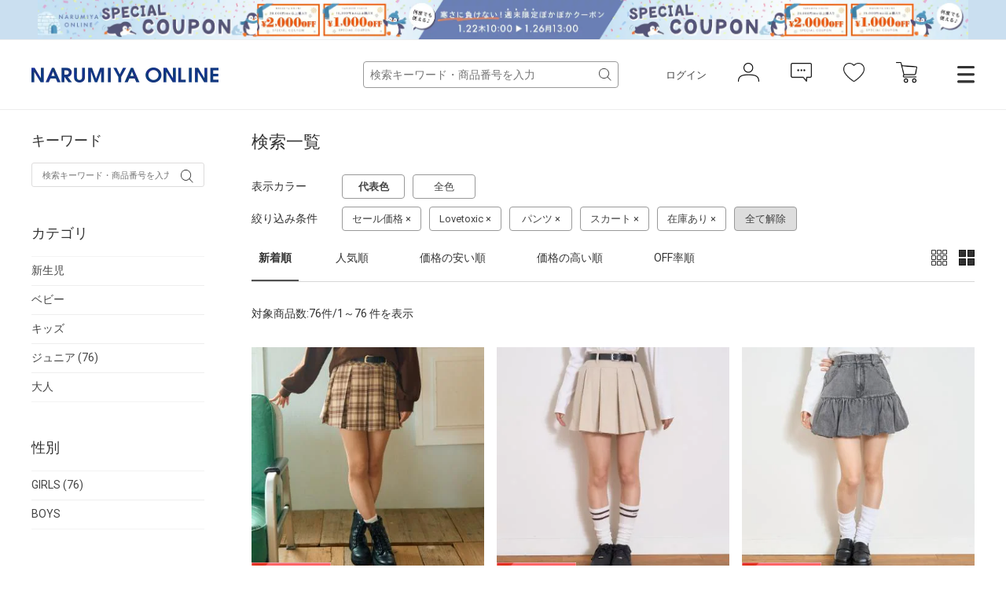

--- FILE ---
content_type: text/html; charset=utf-8
request_url: https://www.narumiya-online.jp/shop/goods/search.aspx?goodsbrand=29&drawcolor=rep&genre=15%2C20&pricetype=sale&?from=mailmagazine
body_size: 20443
content:
<!DOCTYPE html>
<html data-browse-mode="P" lang="ja" >
<head>
<script src="/js/sys/analytics_cookie.js"></script>


<script>
dataLayer = [];
dataLayer.push({
    'guid':'00000000-0000-0000-0000-000000000000',
    'clientId':setAnalytics.getCookie(),
    'hitTimeStamp':setAnalytics.getAccessTime(),
    'SessionId': ''
});
</script>

<!-- Google Tag Manager -->
<script>
(function(w,d,s,l,i){w[l]=w[l]||[];
w[l].push({'gtm.start':new Date().getTime(),event:'gtm.js'});
var f=d.getElementsByTagName(s)[0],j=d.createElement(s),dl=l!='dataLayer'?'&l='+l:'';
j.async=true;
j.src='https://www.googletagmanager.com/gtm.js?id='+i+dl;
f.parentNode.insertBefore(j,f);
})(window,document,'script','dataLayer','GTM-MM86RMW');
</script>
<!-- End Google Tag Manager -->


<meta charset="UTF-8">
<meta name="viewport" content="width=device-width, user-scalable=no, initial-scale=1, maximum-scale=1">
<title>検索一覧- ナルミヤオンライン公式サイト</title>



<meta name="description" content="NARUMIYA ONLINE | ナルミヤオンライン公式通販ショップ。各種キャンペーン開催中。人気子供服。メゾピアノ、プティマイン、ラブトキシック、クレードスコープ、アナスイミニ等、全ブランド、全商品をご覧いただけます。BABY|KIDS|JUNIORのページです。">
<meta name="keywords" content=",ナルミヤオンライン,子供服,ベビー,新生児,ジュニア,ブランド,通販,プティマイン,メゾピアノ,ポンポネット,クレードスコープ,ビールーム,ブルークロス,アナスイ,ラブトキ,福袋,卒服,ランドセル">
<meta name="robots" content="noindex">

<link rel="stylesheet" type="text/css" href="https://ajax.googleapis.com/ajax/libs/jqueryui/1.12.1/themes/ui-lightness/jquery-ui.min.css">
<link rel="stylesheet" type="text/css" href="https://maxcdn.bootstrapcdn.com/font-awesome/4.7.0/css/font-awesome.min.css">
<link rel="stylesheet" type="text/css" href="/css/sys/reset.css">
<link rel="stylesheet" type="text/css" href="/css/sys/base.css">
<link rel="stylesheet" type="text/css" href="/css/sys/base_form.css">
<link rel="stylesheet" type="text/css" href="/css/sys/base_misc.css">
<link rel="stylesheet" type="text/css" href="/css/sys/layout.css">
<link rel="stylesheet" type="text/css" href="/css/sys/block_common.css">
<link rel="stylesheet" type="text/css" href="/css/sys/block_customer.css">
<link rel="stylesheet" type="text/css" href="/css/sys/block_goods.css">
<link rel="stylesheet" type="text/css" href="/css/sys/block_order.css">
<link rel="stylesheet" type="text/css" href="/css/sys/block_misc.css">
<link rel="stylesheet" type="text/css" href="/css/usr/base.css">
<link rel="stylesheet" type="text/css" href="/css/usr/layout.css">
<link rel="stylesheet" type="text/css" href="/css/usr/block.css">
<link rel="stylesheet" type="text/css" href="/css/usr/user.css">
<script src="https://ajax.googleapis.com/ajax/libs/jquery/2.1.1/jquery.min.js"></script>
<script src="https://ajax.googleapis.com/ajax/libs/jqueryui/1.12.1/jquery-ui.min.js"></script>
<script src="/lib/jquery.cookie.js"></script>
<script src="/lib/jquery.balloon.js"></script>
<script src="/lib/goods/jquery.tile.min.js"></script>
<script src="/lib/modernizr-custom.js"></script>
<script src="/js/sys/common.js"></script>
<script src="/js/sys/smartpn.js"></script>
<script src="/js/sys/goods_cartlist_sb.js"></script>
<!--<script src="/js/sys/search_suggest.js"></script>-->
<script src="/js/sys/sys.js"></script>
<script src="/js/sys/ui.js"></script>
<script src="/js/usr/user.js"></script>
<link rel="stylesheet" href="https://cdnjs.cloudflare.com/ajax/libs/slick-carousel/1.8.1/slick.min.css">
<link rel="stylesheet" href="/css/main-pc.css">
<link rel="stylesheet" href="/css/narumiya_pc.css">
<script src="https://cdnjs.cloudflare.com/ajax/libs/slick-carousel/1.8.1/slick.min.js"></script>
<script src="/js/main-pc.js"></script>
<script src="/js/narumiya_pc.js"></script>

<link rel="SHORTCUT ICON" href="/favicon.ico">
<!-- etm meta -->
<meta property="etm:device" content="desktop" />
<meta property="etm:page_type" content="goodslist" />
<meta property="etm:cart_item" content="[]" />
<meta property="etm:attr" content="" />


	


<script src="https://lightning-recommend.io/js/main.js" id="l-recommend" data-tenant="narumiya" ></script>
<script type="application/l-recommend">
    {
        "setting": {
            "defaultLoading": "lazy",
            "display": true,
            "tracking": true
        },
        "userInfo": {
            "rank": "99"
        }
    }
</script>

<script src="/js/sys/goods_ajax_cart.js"></script>
<script src="/js/sys/goods_ajax_bookmark.js"></script>
<script src="/js/sys/goods_ajax_favbrand.js"></script>
<script src="/js/sys/goods_ajax_quickview.js"></script>



</head>
<body class="page-search" >


<!-- Google Tag Manager (noscript) -->
<noscript>
<iframe src="https://www.googletagmanager.com/ns.html?id=GTM-MM86RMW" height="0" width="0" style="display:none;visibility:hidden"></iframe>
</noscript>
<!-- End Google Tag Manager (noscript) -->



	
	

	
			<header class="headar">


<p class="header--banner" style="background-color: #cadff0;">
	<a href="https://www.narumiya-online.jp/shop/pages/coupon.aspx">
		<img src="/img/banner/1/260122COUPON-L.jpg" alt="">
	</a>
</p>



			<header class="headar">
<!--パラメータつける　　?from=headerbannerSP  -->



<!--<p class="header--banner" style="background-color:#003caa">
		<a href="/shop/pages/sale.aspx">
			<img src="/img/dummy/181200Christmas_sale_nitePC.jpg" alt="SALE">
		</a>
	</p>-->


<!--
<p class="header--banner" style="background-color:#6c0604;">
		<a href="/shop/pages/giftwrapping.aspx">
			<img src="/img/dummy/181200Christmas_wrapping_banner_obi_long.jpg" alt="クリスマスラッピング">
		</a>
	</p>-->

	<div class="header--inner">
		<div class="header--fix">
			<div class="container">
				<h1 class="header--logo">
					<a href="https://www.narumiya-online.jp/shop/default.aspx">
						<img src="/img/logo.png" alt="NARUMIYA ONLINE">
					</a>
				</h1>
				<div class="header--controls">
					<div class="header--search">
						<form name="frmSearch" method="get" action="https://www.narumiya-online.jp/shop/goods/search.aspx">
							<input type="hidden" name="search" value="x">
                            <input type="hidden" name="sort" value="new">
							<input id="keyword" class="js-suggest-search" type="text" name="keyword" placeholder="検索キーワード・商品番号を入力" value="" data-suggest-submit="on" autocomplete="off">
							<button class="block-global-search--submit" type="submit" tabindex="1" name="search" value="search"></button>
						</form>
					</div>
					<ul class="header--list">
						<li class="header--list-login"><a href="https://www.narumiya-online.jp/shop/customer/menu.aspx">ログイン</a></li>
						<li class="header--list-icon"><button type="button" onclick="location.href='/shop/customer/menu.aspx';"><img src="/img/icon-person.png" alt=""></button></li>
						<li class="header--list-icon"><button type="button" onclick="location.href='/shop/customer/notice.aspx';"><img src="/img/icon-balloon.png" alt=""></button></li>
						<li class="header--list-icon"><button type="button" onclick="location.href='/shop/customer/bookmark.aspx';"><img src="/img/icon-heart.png" alt=""></button></li>
						<li class="header--list-cart"><button type="button" onclick="location.href='/shop/cart/cart.aspx';"><img src="/img/icon-cart.png" alt=""><span class="block-headernav--cart-count js-cart-count"><span class="header--list-cart-count"></span></span></button></li>
						<li class="header--menu"><button type="button" class="js-menu-trg" data-target="top"></button></li>
					</ul>
				</div>
			</div>
		</div>
	</div>
</header>


<script defer> window.vsmTagConfig = { tenantId: '58474c41-1d3d-42ed-8840-0471936218df', functions: { favorite: false, pip: true, }, }; </script>
			</header>
			<div class="top-drawer">
	<div class="top-drawer--container">
		<div class="top-drawer-body">
			<div class="top-drawer-menu top-drawer-menu__brand">
				<h3 class="top-drawer-menu--hdg">ブランド</h3>
				<div class="top-drawer-menu--wrap">
					<div class="">
						<span style="font-weight:bold; margin-bottom:15px;" class="top-drawer-menu--item">プティマイン</span>
						<a href="https://www.narumiya-online.jp/shop/brand/18/" class="top-drawer-menu--item">petit main</a>
						<a href="https://www.narumiya-online.jp/shop/brand/49/" class="top-drawer-menu--item">and D. petit main</a>
						<a href="https://www.narumiya-online.jp/shop/brand/48/" class="top-drawer-menu--item">petit main LIEN	</a>

						<span style="font-weight:bold; margin:15px auto;" class="top-drawer-menu--item">ベビー・キッズ</span>
						<a href="https://www.narumiya-online.jp/shop/brand/32/" class="top-drawer-menu--item">Lycee mine </a>
						<a href="https://www.narumiya-online.jp/shop/brand/19/" class="top-drawer-menu--item">b・ROOM</a>
						<a href="https://www.narumiya-online.jp/shop/brand/47/" class="top-drawer-menu--item">minimal</a>
						<a href="https://www.narumiya-online.jp/shop/brand/11/" class="top-drawer-menu--item">mezzo piano</a>
						<a href="https://www.narumiya-online.jp/shop/brand/35/" class="top-drawer-menu--item">kate spade new york kids</a>
						<a href="https://www.narumiya-online.jp/shop/brand/16/" class="top-drawer-menu--item">ANNA SUI mini</a>
						<a href="https://www.narumiya-online.jp/shop/brand/45/" class="top-drawer-menu--item">Paul Smith Junior</a>
						<a href="https://www.narumiya-online.jp/shop/brand/37/" class="top-drawer-menu--item">X-girl Stages</a>
						<a href="https://www.narumiya-online.jp/shop/brand/38/" class="top-drawer-menu--item">XLARGE KIDS</a>
						<a href="https://www.narumiya-online.jp/shop/brand/17/" class="top-drawer-menu--item">kladskap</a>
						<a href="https://www.narumiya-online.jp/shop/brand/80/" class="top-drawer-menu--item">sense of wonder</a>
						<a href="https://www.narumiya-online.jp/shop/brand/82/" class="top-drawer-menu--item">baby cheer</a>
						<a href="https://www.narumiya-online.jp/shop/brand/83/" class="top-drawer-menu--item">Sophie la girafe</a>
						<a href="https://www.narumiya-online.jp/shop/brand/91/" class="top-drawer-menu--item">KP</a>
						<a href="https://www.narumiya-online.jp/shop/brand/40/" class="top-drawer-menu--item">Pupil House</a>
						<a href="https://www.narumiya-online.jp/shop/brand/89/" class="top-drawer-menu--item">SHIFFON</a>
					</div>
					<div class="">
						<span style="font-weight:bold; margin-bottom: 15px;" class="top-drawer-menu--item">ジュニア</span>
						<a href="https://www.narumiya-online.jp/shop/brand/29/" class="top-drawer-menu--item">Lovetoxic</a>
						<a href="https://www.narumiya-online.jp/shop/brand/43/" class="top-drawer-menu--item">GLAZOS</a>
						<a href="https://www.narumiya-online.jp/shop/brand/20/" class="top-drawer-menu--item">mezzo piano junior</a>
						<a href="https://www.narumiya-online.jp/shop/brand/24/" class="top-drawer-menu--item">pom ponette junior</a>
						<a href="https://www.narumiya-online.jp/shop/brand/96/" class="top-drawer-menu--item">POM PONETTE AMI</a>
						<a href="https://www.narumiya-online.jp/shop/brand/36/" class="top-drawer-menu--item">by LOVEiT</a>
						<a href="https://www.narumiya-online.jp/shop/brand/90/" class="top-drawer-menu--item">PINK-latte</a>
						<a href="https://www.narumiya-online.jp/shop/brand/55/" class="top-drawer-menu--item">ナルミヤキャラクターズ</a>
						<span style="font-weight:bold; margin-bottom: 15px;" class="top-drawer-menu--item">レディース</span>
						<a href="https://www.narumiya-online.jp/shop/brand/51/" class="top-drawer-menu--item">Mi-je</a>
						<a href="https://www.narumiya-online.jp/shop/brand/53/" class="top-drawer-menu--item">LUKU nari</a>

						<!--span style="font-weight:bold; margin-bottom: 15px;" class="top-drawer-menu--item">ランドセル</span>
						<a href="https://www.narumiya-online.jp/shop/brand/88/" class="top-drawer-menu--item">Latelier du Cartable</a-->

						<span style="font-weight:bold; margin:15px auto;" class="top-drawer-menu--item">雑貨</span>
						<a href="https://www.narumiya-online.jp/shop/brand/94/" class="top-drawer-menu--item">TOYウェア</a>
						<a href="https://www.narumiya-online.jp/shop/brand/30/" class="top-drawer-menu--item">NARUMIYA plus</a>
						<a href="https://www.narumiya-online.jp/shop/brand/54/" class="top-drawer-menu--item">DADWAY</a>
						<!--a href="https://www.narumiya-online.jp/shop/brand/93/" class="top-drawer-menu--item">LOVOT</a-->

						<span style="font-weight:bold; margin:15px auto;" class="top-drawer-menu--item">フォトスタジオ</span>
						<a href="https://www.narumiya-online.jp/shop/brand/92/" class="top-drawer-menu--item">LOVST PHOTO STUDIO</a>
						
					</div>
				</div>
			</div>
			<div class="top-drawer-menu top-drawer-menu__item">
				<h3 class="top-drawer-menu--hdg">アイテム</h3>
				<div class="top-drawer-menu--wrap">
					<div class="">
						<span style="font-weight:bold; margin-bottom: 15px;" class="top-drawer-menu--item">カテゴリー</span>
						<a href="https://www.narumiya-online.jp/shop/goods/search.aspx?genre=01" class="top-drawer-menu--item">アウター</a>
						<a href="https://www.narumiya-online.jp/shop/goods/search.aspx?genre=05" class="top-drawer-menu--item">トップス</a>
						<a href="https://www.narumiya-online.jp/shop/goods/search.aspx?genre=15" class="top-drawer-menu--item">パンツ</a>
						<a href="https://www.narumiya-online.jp/shop/goods/search.aspx?genre=20" class="top-drawer-menu--item">スカート</a>
						<a href="https://www.narumiya-online.jp/shop/goods/search.aspx?genre=10" class="top-drawer-menu--item">ワンピース</a>
						<a href="https://www.narumiya-online.jp/shop/goods/search.aspx?genre=75" class="top-drawer-menu--item">フォーマル</a>
						<a href="https://www.narumiya-online.jp/shop/goods/search.aspx?genre=60" class="top-drawer-menu--item">帽子</a>
						<a href="https://www.narumiya-online.jp/shop/goods/search.aspx?genre=40" class="top-drawer-menu--item">靴下</a>
						<a href="https://www.narumiya-online.jp/shop/goods/search.aspx?genre=35" class="top-drawer-menu--item">シューズ</a>
						<a href="https://www.narumiya-online.jp/shop/goods/search.aspx?genre=25" class="top-drawer-menu--item">バッグ</a>
						<a href="https://www.narumiya-online.jp/shop/goods/search.aspx?genre=45%2c50%2c55" class="top-drawer-menu--item">雑貨</a>
						<a href="https://www.narumiya-online.jp/shop/goods/search.aspx?genre=65%2c70" class="top-drawer-menu--item">アクセサリー</a>
					</div>
					<div class="">
						<span style="font-weight:bold; margin-bottom: 15px;" class="top-drawer-menu--item">新生児</span>
						<a href="/shop/r/r9501/" class="top-drawer-menu--item">肌着</a>
						<a href="/shop/r/r9505/" class="top-drawer-menu--item">ロンパース</a>
						<a href="/shop/r/r9510/" class="top-drawer-menu--item">おくるみ</a>
						<a href="/shop/r/r9530/" class="top-drawer-menu--item">スタイ</a>
						<a href="/shop/r/r9540/" class="top-drawer-menu--item">靴下</a>
						<a href="/shop/r/r9535/" class="top-drawer-menu--item">帽子</a>
						<a href="/shop/r/r9570/" class="top-drawer-menu--item">雑貨</a>
						<a href="/shop/r/r9515/" class="top-drawer-menu--item">トップス</a>
						<a href="/shop/r/r9520/" class="top-drawer-menu--item">ボトムス</a>
					</div>
				</div>
			</div>
			<div class="top-drawer-menu top-drawer-menu__other">
				<div class="top-drawer-menu--wrap">
					<div class="">
						<a href="https://www.narumiya-online.jp/shop/goods/search.aspx" class="top-drawer-menu--item">新着商品から探す</a>
						<a href="https://www.narumiya-online.jp/shop/goods/search.aspx" class="top-drawer-menu--item">性別から探す</a>
						<a href="https://www.narumiya-online.jp/shop/goods/search.aspx" class="top-drawer-menu--item">こだわり条件から探す</a>
						<a href="https://www.narumiya-online.jp/shop/goods/search.aspx?sort=ranc&saletype=1&saletype=2&saletype=4&amount_s=600" class="top-drawer-menu--item">ランキングから探す</a>
						<a href="/shop/coordinate/list.aspx" class="top-drawer-menu--item">コーディネート</a>
						<a href="https://www.narumiya-online.jp/shop/topic/topicdetaillist.aspx?category=0" class="top-drawer-menu--item">ニュース</a>
					</div>
					<div class="">
						<a href="http://petitmain.jp/recommend" class="top-drawer-menu--item">レコメンド</a>
						<a href="/staffblog/storelist" class="top-drawer-menu--item">店舗検索</a>
						<a href="/shop/pages/guide_index.aspx" class="top-drawer-menu--item">ご利用ガイド</a>
						<a href="https://narumiya-online.my.site.com/s/" class="top-drawer-menu--item">よくあるご質問</a>
						<a href="/shop/contact/contact.aspx" class="top-drawer-menu--item">お問い合わせ</a>
					</div>
				</div>
			</div>
		</div>
	</div>
</div>

<script defer> window.vsmTagConfig = { tenantId: '58474c41-1d3d-42ed-8840-0471936218df', functions: { favorite: false, pip: true, }, }; </script>
			
				
			
	

	<div class="js-main-contents">
		

<div class="pane-contents">
	<div class="container">
		
		<div class="pane-left-menu">
			
<div id="block_of_searchbox" class="block-searchbox">
	<h2 class="block-search-box--header">キーワード</h2>
	<form name="frmKwd" action="https://www.narumiya-online.jp/shop/goods/search.aspx" method="get">
		<div class="block-search-box--form">
			<input type="hidden" name="search" value="x">
			<input type="text" name="keyword" class="block-search-box--keyword js-suggest-search" tabindex="1" id="qs" size="8" value="" autocomplete="off" data-suggest-submit="on" placeholder="検索キーワード・商品番号を入力"/>
			<button type="submit" name="search" value="search" class="block-search-box--search-submit btn btn-default">
				<i class="fa fa-search" aria-hidden="true"></i>
			</button>
	
			<input type="hidden" name="goodsbrand" value="29" />
	
			<input type="hidden" name="drawcolor" value="rep" />
	
			<input type="hidden" name="?from" value="mailmagazine" />
	
			<input type="hidden" name="genre" value="15,20" />
	
			<input type="hidden" name="pricetype" value="sale" />
	
			<!-- <input name="search" value="検索する" class="btn btn-default block-search-goods--search-btn" type="submit" /> -->
		</div>
	</form>
</div>


<div id="block_of_filter" class="block-filter">
	<h2 class="block-filter--header">絞り込み項目</h2>

	<div id="div_filter_category" class="block-filter--treelist js-filter-box">
		<div class="block-filter--treelist-inner">
			<h3 class="block-filter--treelist-inner-label js-filter-box-inner-label">カテゴリ</h3>
			<div class="block-filter--treelist-inner-layer">
				<ul class="block-filter--tree-1 js-filter-tree">
	
					<li class="block-filter--treeitem js-filter-tree-item">
						<div class="block-filter--treeitem-container">
						<a href="https://www.narumiya-online.jp/shop/goods/search.aspx?category=1&amp;genre=15%2c20&amp;goodsbrand=29&amp;drawcolor=rep&amp;%3ffrom=mailmagazine&amp;pricetype=sale" class="block-filter--treeitem-name">
						<span>
		
							新生児
			
							
			
		
						</span>
						</a>
						</div>
					</li>
	
					<li class="block-filter--treeitem js-filter-tree-item">
						<div class="block-filter--treeitem-container">
						<a href="https://www.narumiya-online.jp/shop/goods/search.aspx?category=2&amp;genre=15%2c20&amp;goodsbrand=29&amp;drawcolor=rep&amp;%3ffrom=mailmagazine&amp;pricetype=sale" class="block-filter--treeitem-name">
						<span>
		
							ベビー
			
							
			
		
						</span>
						</a>
						</div>
					</li>
	
					<li class="block-filter--treeitem js-filter-tree-item">
						<div class="block-filter--treeitem-container">
						<a href="https://www.narumiya-online.jp/shop/goods/search.aspx?category=3&amp;genre=15%2c20&amp;goodsbrand=29&amp;drawcolor=rep&amp;%3ffrom=mailmagazine&amp;pricetype=sale" class="block-filter--treeitem-name">
						<span>
		
							キッズ
			
							
			
		
						</span>
						</a>
						</div>
					</li>
	
					<li class="block-filter--treeitem js-filter-tree-item">
						<div class="block-filter--treeitem-container">
						<a href="https://www.narumiya-online.jp/shop/goods/search.aspx?category=4&amp;genre=15%2c20&amp;goodsbrand=29&amp;drawcolor=rep&amp;%3ffrom=mailmagazine&amp;pricetype=sale" class="block-filter--treeitem-name">
						<span>
		
							ジュニア
			
							(76)
			
		
						</span>
						</a>
						</div>
					</li>
	
					<li class="block-filter--treeitem js-filter-tree-item">
						<div class="block-filter--treeitem-container">
						<a href="https://www.narumiya-online.jp/shop/goods/search.aspx?category=5&amp;genre=15%2c20&amp;goodsbrand=29&amp;drawcolor=rep&amp;%3ffrom=mailmagazine&amp;pricetype=sale" class="block-filter--treeitem-name">
						<span>
		
							大人
			
							
			
		
						</span>
						</a>
						</div>
					</li>
	
				</ul>
			</div>
		</div>
	</div>



	<div id="div_filter_gender" class="block-filter--treelist js-filter-box">
		<div class="block-filter--treelist-inner">
			<h3 class="block-filter--treelist-inner-label js-filter-box-inner-label">性別</h3>
			<div class="block-filter--treelist-inner-layer">
				<ul class="block-filter--tree-1 js-filter-tree">
	
					<li class="block-filter--treeitem js-filter-tree-item">
						<div class="block-filter--treeitem-container">
							<a href="https://www.narumiya-online.jp/shop/goods/search.aspx?genre=15%2c20&amp;goodsbrand=29&amp;sex=1&amp;drawcolor=rep&amp;%3ffrom=mailmagazine&amp;pricetype=sale" class="block-filter--treeitem-name">
							<span>
		
								GIRLS
			
								(76)
			
		
							</span>
							</a>
						</div>
					</li>
	
					<li class="block-filter--treeitem js-filter-tree-item">
						<div class="block-filter--treeitem-container">
							<a href="https://www.narumiya-online.jp/shop/goods/search.aspx?genre=15%2c20&amp;goodsbrand=29&amp;sex=2&amp;drawcolor=rep&amp;%3ffrom=mailmagazine&amp;pricetype=sale" class="block-filter--treeitem-name">
							<span>
		
								BOYS
			
								
			
		
							</span>
							</a>
						</div>
					</li>
	
				</ul>
			</div>
		</div>
	</div>



	<div id="div_filter_size" class="block-filter--treelist js-filter-box block-filter--close">
		<div class="block-filter--treelist-inner">
			<h3 class="block-filter--treelist-inner-label js-filter-box-inner-label">サイズ</h3>
			<div class="block-filter--treelist-inner-accordion">
				<div class="block-filter--treelist-inner-filterstyle js-filter-treelist-filterstyle">
					<div class="block-filter--treelist-inner-layer">
						<ul class="block-filter--tree-1 js-filter-tree">


							<li class="block-filter--treeitem js-filter-tree-item">
								<div class="block-filter--treeitem-container">
									<span class="block-filter--treeitem-dir js-filter-treeitem-dir block-filter--treeitem-dir__close">
										<i class="fa fa-chevron-right" aria-hidden="true"></i>
									</span>
									<span class="block-filter--treeitem-name">
										<span>ウエア</span>
									</span>
								</div>
								<ul class="block-filter--tree-2 js-filter-tree">
	
									<li class="block-filter--treeitem js-filter-tree-item">
										<div class="block-filter--treeitem-container">
											<a href="https://www.narumiya-online.jp/shop/goods/search.aspx?genre=15%2c20&amp;goodsbrand=29&amp;sizeclothes=50&amp;drawcolor=rep&amp;%3ffrom=mailmagazine&amp;pricetype=sale" class="block-filter--treeitem-name" >
											<span>
		
												～50cm
			
												
			
		
											</span>
											</a>
										</div>
									</li>
	
									<li class="block-filter--treeitem js-filter-tree-item">
										<div class="block-filter--treeitem-container">
											<a href="https://www.narumiya-online.jp/shop/goods/search.aspx?genre=15%2c20&amp;goodsbrand=29&amp;sizeclothes=60&amp;drawcolor=rep&amp;%3ffrom=mailmagazine&amp;pricetype=sale" class="block-filter--treeitem-name" >
											<span>
		
												60cm
			
												
			
		
											</span>
											</a>
										</div>
									</li>
	
									<li class="block-filter--treeitem js-filter-tree-item">
										<div class="block-filter--treeitem-container">
											<a href="https://www.narumiya-online.jp/shop/goods/search.aspx?genre=15%2c20&amp;goodsbrand=29&amp;sizeclothes=70&amp;drawcolor=rep&amp;%3ffrom=mailmagazine&amp;pricetype=sale" class="block-filter--treeitem-name" >
											<span>
		
												70cm
			
												
			
		
											</span>
											</a>
										</div>
									</li>
	
									<li class="block-filter--treeitem js-filter-tree-item">
										<div class="block-filter--treeitem-container">
											<a href="https://www.narumiya-online.jp/shop/goods/search.aspx?genre=15%2c20&amp;goodsbrand=29&amp;sizeclothes=80&amp;drawcolor=rep&amp;%3ffrom=mailmagazine&amp;pricetype=sale" class="block-filter--treeitem-name" >
											<span>
		
												80cm
			
												
			
		
											</span>
											</a>
										</div>
									</li>
	
									<li class="block-filter--treeitem js-filter-tree-item">
										<div class="block-filter--treeitem-container">
											<a href="https://www.narumiya-online.jp/shop/goods/search.aspx?genre=15%2c20&amp;goodsbrand=29&amp;sizeclothes=90&amp;drawcolor=rep&amp;%3ffrom=mailmagazine&amp;pricetype=sale" class="block-filter--treeitem-name" >
											<span>
		
												90cm
			
												
			
		
											</span>
											</a>
										</div>
									</li>
	
									<li class="block-filter--treeitem js-filter-tree-item">
										<div class="block-filter--treeitem-container">
											<a href="https://www.narumiya-online.jp/shop/goods/search.aspx?genre=15%2c20&amp;goodsbrand=29&amp;sizeclothes=100&amp;drawcolor=rep&amp;%3ffrom=mailmagazine&amp;pricetype=sale" class="block-filter--treeitem-name" >
											<span>
		
												100cm
			
												
			
		
											</span>
											</a>
										</div>
									</li>
	
									<li class="block-filter--treeitem js-filter-tree-item">
										<div class="block-filter--treeitem-container">
											<a href="https://www.narumiya-online.jp/shop/goods/search.aspx?genre=15%2c20&amp;goodsbrand=29&amp;sizeclothes=110&amp;drawcolor=rep&amp;%3ffrom=mailmagazine&amp;pricetype=sale" class="block-filter--treeitem-name" >
											<span>
		
												110cm
			
												
			
		
											</span>
											</a>
										</div>
									</li>
	
									<li class="block-filter--treeitem js-filter-tree-item">
										<div class="block-filter--treeitem-container">
											<a href="https://www.narumiya-online.jp/shop/goods/search.aspx?genre=15%2c20&amp;goodsbrand=29&amp;sizeclothes=120&amp;drawcolor=rep&amp;%3ffrom=mailmagazine&amp;pricetype=sale" class="block-filter--treeitem-name" >
											<span>
		
												120cm
			
												
			
		
											</span>
											</a>
										</div>
									</li>
	
									<li class="block-filter--treeitem js-filter-tree-item">
										<div class="block-filter--treeitem-container">
											<a href="https://www.narumiya-online.jp/shop/goods/search.aspx?genre=15%2c20&amp;goodsbrand=29&amp;sizeclothes=130&amp;drawcolor=rep&amp;%3ffrom=mailmagazine&amp;pricetype=sale" class="block-filter--treeitem-name" >
											<span>
		
												130cm
			
												(40)
			
		
											</span>
											</a>
										</div>
									</li>
	
									<li class="block-filter--treeitem js-filter-tree-item">
										<div class="block-filter--treeitem-container">
											<a href="https://www.narumiya-online.jp/shop/goods/search.aspx?genre=15%2c20&amp;goodsbrand=29&amp;sizeclothes=140&amp;drawcolor=rep&amp;%3ffrom=mailmagazine&amp;pricetype=sale" class="block-filter--treeitem-name" >
											<span>
		
												140cm
			
												(59)
			
		
											</span>
											</a>
										</div>
									</li>
	
									<li class="block-filter--treeitem js-filter-tree-item">
										<div class="block-filter--treeitem-container">
											<a href="https://www.narumiya-online.jp/shop/goods/search.aspx?genre=15%2c20&amp;goodsbrand=29&amp;sizeclothes=150&amp;drawcolor=rep&amp;%3ffrom=mailmagazine&amp;pricetype=sale" class="block-filter--treeitem-name" >
											<span>
		
												150cm
			
												(52)
			
		
											</span>
											</a>
										</div>
									</li>
	
									<li class="block-filter--treeitem js-filter-tree-item">
										<div class="block-filter--treeitem-container">
											<a href="https://www.narumiya-online.jp/shop/goods/search.aspx?genre=15%2c20&amp;goodsbrand=29&amp;sizeclothes=160&amp;drawcolor=rep&amp;%3ffrom=mailmagazine&amp;pricetype=sale" class="block-filter--treeitem-name" >
											<span>
		
												160cm
			
												(54)
			
		
											</span>
											</a>
										</div>
									</li>
	
									<li class="block-filter--treeitem js-filter-tree-item">
										<div class="block-filter--treeitem-container">
											<a href="https://www.narumiya-online.jp/shop/goods/search.aspx?genre=15%2c20&amp;goodsbrand=29&amp;sizeclothes=165&amp;drawcolor=rep&amp;%3ffrom=mailmagazine&amp;pricetype=sale" class="block-filter--treeitem-name" >
											<span>
		
												165cm
			
												
			
		
											</span>
											</a>
										</div>
									</li>
	
									<li class="block-filter--treeitem js-filter-tree-item">
										<div class="block-filter--treeitem-container">
											<a href="https://www.narumiya-online.jp/shop/goods/search.aspx?genre=15%2c20&amp;goodsbrand=29&amp;sizeclothes=170&amp;drawcolor=rep&amp;%3ffrom=mailmagazine&amp;pricetype=sale" class="block-filter--treeitem-name" >
											<span>
		
												170cm～
			
												(16)
			
		
											</span>
											</a>
										</div>
									</li>
	
									<li class="block-filter--treeitem js-filter-tree-item">
										<div class="block-filter--treeitem-container">
											<a href="https://www.narumiya-online.jp/shop/goods/search.aspx?genre=15%2c20&amp;goodsbrand=29&amp;sizeclothes=S&amp;drawcolor=rep&amp;%3ffrom=mailmagazine&amp;pricetype=sale" class="block-filter--treeitem-name" >
											<span>
		
												S
			
												(1)
			
		
											</span>
											</a>
										</div>
									</li>
	
									<li class="block-filter--treeitem js-filter-tree-item">
										<div class="block-filter--treeitem-container">
											<a href="https://www.narumiya-online.jp/shop/goods/search.aspx?genre=15%2c20&amp;goodsbrand=29&amp;sizeclothes=M&amp;drawcolor=rep&amp;%3ffrom=mailmagazine&amp;pricetype=sale" class="block-filter--treeitem-name" >
											<span>
		
												M
			
												(1)
			
		
											</span>
											</a>
										</div>
									</li>
	
									<li class="block-filter--treeitem js-filter-tree-item">
										<div class="block-filter--treeitem-container">
											<a href="https://www.narumiya-online.jp/shop/goods/search.aspx?genre=15%2c20&amp;goodsbrand=29&amp;sizeclothes=L&amp;drawcolor=rep&amp;%3ffrom=mailmagazine&amp;pricetype=sale" class="block-filter--treeitem-name" >
											<span>
		
												L
			
												(1)
			
		
											</span>
											</a>
										</div>
									</li>
	
									<li class="block-filter--treeitem js-filter-tree-item">
										<div class="block-filter--treeitem-container">
											<a href="https://www.narumiya-online.jp/shop/goods/search.aspx?genre=15%2c20&amp;goodsbrand=29&amp;sizeclothes=F&amp;drawcolor=rep&amp;%3ffrom=mailmagazine&amp;pricetype=sale" class="block-filter--treeitem-name" >
											<span>
		
												F（フリーサイズ）
			
												
			
		
											</span>
											</a>
										</div>
									</li>
	
								</ul>
							</li>


							<li class="block-filter--treeitem js-filter-tree-item">
								<div class="block-filter--treeitem-container">
									<span class="block-filter--treeitem-dir js-filter-treeitem-dir block-filter--treeitem-dir__close">
										<i class="fa fa-chevron-right" aria-hidden="true"></i>
									</span>
									<span class="block-filter--treeitem-name">
										<span>靴・靴下・レギンス</span>
									</span>
								</div>
								<ul class="block-filter--tree-2 js-filter-tree">
	
									<li class="block-filter--treeitem js-filter-tree-item">
										<div class="block-filter--treeitem-container">
											<a href="https://www.narumiya-online.jp/shop/goods/search.aspx?genre=15%2c20&amp;goodsbrand=29&amp;drawcolor=rep&amp;sizeshoes=7&amp;%3ffrom=mailmagazine&amp;pricetype=sale" class="block-filter--treeitem-name">
											<span>
		
												～7cm
			
												
			
		
											</span>
											</a>
										</div>
									</li>
	
									<li class="block-filter--treeitem js-filter-tree-item">
										<div class="block-filter--treeitem-container">
											<a href="https://www.narumiya-online.jp/shop/goods/search.aspx?genre=15%2c20&amp;goodsbrand=29&amp;drawcolor=rep&amp;sizeshoes=8&amp;%3ffrom=mailmagazine&amp;pricetype=sale" class="block-filter--treeitem-name">
											<span>
		
												8cm
			
												
			
		
											</span>
											</a>
										</div>
									</li>
	
									<li class="block-filter--treeitem js-filter-tree-item">
										<div class="block-filter--treeitem-container">
											<a href="https://www.narumiya-online.jp/shop/goods/search.aspx?genre=15%2c20&amp;goodsbrand=29&amp;drawcolor=rep&amp;sizeshoes=9&amp;%3ffrom=mailmagazine&amp;pricetype=sale" class="block-filter--treeitem-name">
											<span>
		
												9cm
			
												
			
		
											</span>
											</a>
										</div>
									</li>
	
									<li class="block-filter--treeitem js-filter-tree-item">
										<div class="block-filter--treeitem-container">
											<a href="https://www.narumiya-online.jp/shop/goods/search.aspx?genre=15%2c20&amp;goodsbrand=29&amp;drawcolor=rep&amp;sizeshoes=10&amp;%3ffrom=mailmagazine&amp;pricetype=sale" class="block-filter--treeitem-name">
											<span>
		
												10cm
			
												
			
		
											</span>
											</a>
										</div>
									</li>
	
									<li class="block-filter--treeitem js-filter-tree-item">
										<div class="block-filter--treeitem-container">
											<a href="https://www.narumiya-online.jp/shop/goods/search.aspx?genre=15%2c20&amp;goodsbrand=29&amp;drawcolor=rep&amp;sizeshoes=11&amp;%3ffrom=mailmagazine&amp;pricetype=sale" class="block-filter--treeitem-name">
											<span>
		
												11cm
			
												
			
		
											</span>
											</a>
										</div>
									</li>
	
									<li class="block-filter--treeitem js-filter-tree-item">
										<div class="block-filter--treeitem-container">
											<a href="https://www.narumiya-online.jp/shop/goods/search.aspx?genre=15%2c20&amp;goodsbrand=29&amp;drawcolor=rep&amp;sizeshoes=12&amp;%3ffrom=mailmagazine&amp;pricetype=sale" class="block-filter--treeitem-name">
											<span>
		
												12cm
			
												
			
		
											</span>
											</a>
										</div>
									</li>
	
									<li class="block-filter--treeitem js-filter-tree-item">
										<div class="block-filter--treeitem-container">
											<a href="https://www.narumiya-online.jp/shop/goods/search.aspx?genre=15%2c20&amp;goodsbrand=29&amp;drawcolor=rep&amp;sizeshoes=13&amp;%3ffrom=mailmagazine&amp;pricetype=sale" class="block-filter--treeitem-name">
											<span>
		
												13cm
			
												
			
		
											</span>
											</a>
										</div>
									</li>
	
									<li class="block-filter--treeitem js-filter-tree-item">
										<div class="block-filter--treeitem-container">
											<a href="https://www.narumiya-online.jp/shop/goods/search.aspx?genre=15%2c20&amp;goodsbrand=29&amp;drawcolor=rep&amp;sizeshoes=14&amp;%3ffrom=mailmagazine&amp;pricetype=sale" class="block-filter--treeitem-name">
											<span>
		
												14cm
			
												
			
		
											</span>
											</a>
										</div>
									</li>
	
									<li class="block-filter--treeitem js-filter-tree-item">
										<div class="block-filter--treeitem-container">
											<a href="https://www.narumiya-online.jp/shop/goods/search.aspx?genre=15%2c20&amp;goodsbrand=29&amp;drawcolor=rep&amp;sizeshoes=15&amp;%3ffrom=mailmagazine&amp;pricetype=sale" class="block-filter--treeitem-name">
											<span>
		
												15cm
			
												
			
		
											</span>
											</a>
										</div>
									</li>
	
									<li class="block-filter--treeitem js-filter-tree-item">
										<div class="block-filter--treeitem-container">
											<a href="https://www.narumiya-online.jp/shop/goods/search.aspx?genre=15%2c20&amp;goodsbrand=29&amp;drawcolor=rep&amp;sizeshoes=16&amp;%3ffrom=mailmagazine&amp;pricetype=sale" class="block-filter--treeitem-name">
											<span>
		
												16cm
			
												
			
		
											</span>
											</a>
										</div>
									</li>
	
									<li class="block-filter--treeitem js-filter-tree-item">
										<div class="block-filter--treeitem-container">
											<a href="https://www.narumiya-online.jp/shop/goods/search.aspx?genre=15%2c20&amp;goodsbrand=29&amp;drawcolor=rep&amp;sizeshoes=17&amp;%3ffrom=mailmagazine&amp;pricetype=sale" class="block-filter--treeitem-name">
											<span>
		
												17cm
			
												
			
		
											</span>
											</a>
										</div>
									</li>
	
									<li class="block-filter--treeitem js-filter-tree-item">
										<div class="block-filter--treeitem-container">
											<a href="https://www.narumiya-online.jp/shop/goods/search.aspx?genre=15%2c20&amp;goodsbrand=29&amp;drawcolor=rep&amp;sizeshoes=18&amp;%3ffrom=mailmagazine&amp;pricetype=sale" class="block-filter--treeitem-name">
											<span>
		
												18cm
			
												
			
		
											</span>
											</a>
										</div>
									</li>
	
									<li class="block-filter--treeitem js-filter-tree-item">
										<div class="block-filter--treeitem-container">
											<a href="https://www.narumiya-online.jp/shop/goods/search.aspx?genre=15%2c20&amp;goodsbrand=29&amp;drawcolor=rep&amp;sizeshoes=19&amp;%3ffrom=mailmagazine&amp;pricetype=sale" class="block-filter--treeitem-name">
											<span>
		
												19cm
			
												
			
		
											</span>
											</a>
										</div>
									</li>
	
									<li class="block-filter--treeitem js-filter-tree-item">
										<div class="block-filter--treeitem-container">
											<a href="https://www.narumiya-online.jp/shop/goods/search.aspx?genre=15%2c20&amp;goodsbrand=29&amp;drawcolor=rep&amp;sizeshoes=20&amp;%3ffrom=mailmagazine&amp;pricetype=sale" class="block-filter--treeitem-name">
											<span>
		
												20cm
			
												
			
		
											</span>
											</a>
										</div>
									</li>
	
									<li class="block-filter--treeitem js-filter-tree-item">
										<div class="block-filter--treeitem-container">
											<a href="https://www.narumiya-online.jp/shop/goods/search.aspx?genre=15%2c20&amp;goodsbrand=29&amp;drawcolor=rep&amp;sizeshoes=21&amp;%3ffrom=mailmagazine&amp;pricetype=sale" class="block-filter--treeitem-name">
											<span>
		
												21cm
			
												
			
		
											</span>
											</a>
										</div>
									</li>
	
									<li class="block-filter--treeitem js-filter-tree-item">
										<div class="block-filter--treeitem-container">
											<a href="https://www.narumiya-online.jp/shop/goods/search.aspx?genre=15%2c20&amp;goodsbrand=29&amp;drawcolor=rep&amp;sizeshoes=22&amp;%3ffrom=mailmagazine&amp;pricetype=sale" class="block-filter--treeitem-name">
											<span>
		
												22cm
			
												
			
		
											</span>
											</a>
										</div>
									</li>
	
									<li class="block-filter--treeitem js-filter-tree-item">
										<div class="block-filter--treeitem-container">
											<a href="https://www.narumiya-online.jp/shop/goods/search.aspx?genre=15%2c20&amp;goodsbrand=29&amp;drawcolor=rep&amp;sizeshoes=23&amp;%3ffrom=mailmagazine&amp;pricetype=sale" class="block-filter--treeitem-name">
											<span>
		
												23cm
			
												
			
		
											</span>
											</a>
										</div>
									</li>
	
									<li class="block-filter--treeitem js-filter-tree-item">
										<div class="block-filter--treeitem-container">
											<a href="https://www.narumiya-online.jp/shop/goods/search.aspx?genre=15%2c20&amp;goodsbrand=29&amp;drawcolor=rep&amp;sizeshoes=24&amp;%3ffrom=mailmagazine&amp;pricetype=sale" class="block-filter--treeitem-name">
											<span>
		
												24cm
			
												
			
		
											</span>
											</a>
										</div>
									</li>
	
									<li class="block-filter--treeitem js-filter-tree-item">
										<div class="block-filter--treeitem-container">
											<a href="https://www.narumiya-online.jp/shop/goods/search.aspx?genre=15%2c20&amp;goodsbrand=29&amp;drawcolor=rep&amp;sizeshoes=25&amp;%3ffrom=mailmagazine&amp;pricetype=sale" class="block-filter--treeitem-name">
											<span>
		
												25cm
			
												
			
		
											</span>
											</a>
										</div>
									</li>
	
									<li class="block-filter--treeitem js-filter-tree-item">
										<div class="block-filter--treeitem-container">
											<a href="https://www.narumiya-online.jp/shop/goods/search.aspx?genre=15%2c20&amp;goodsbrand=29&amp;drawcolor=rep&amp;sizeshoes=26&amp;%3ffrom=mailmagazine&amp;pricetype=sale" class="block-filter--treeitem-name">
											<span>
		
												26cm～
			
												
			
		
											</span>
											</a>
										</div>
									</li>
	
									<li class="block-filter--treeitem js-filter-tree-item">
										<div class="block-filter--treeitem-container">
											<a href="https://www.narumiya-online.jp/shop/goods/search.aspx?genre=15%2c20&amp;goodsbrand=29&amp;drawcolor=rep&amp;sizeshoes=S&amp;%3ffrom=mailmagazine&amp;pricetype=sale" class="block-filter--treeitem-name">
											<span>
		
												S
			
												
			
		
											</span>
											</a>
										</div>
									</li>
	
									<li class="block-filter--treeitem js-filter-tree-item">
										<div class="block-filter--treeitem-container">
											<a href="https://www.narumiya-online.jp/shop/goods/search.aspx?genre=15%2c20&amp;goodsbrand=29&amp;drawcolor=rep&amp;sizeshoes=M&amp;%3ffrom=mailmagazine&amp;pricetype=sale" class="block-filter--treeitem-name">
											<span>
		
												M
			
												
			
		
											</span>
											</a>
										</div>
									</li>
	
									<li class="block-filter--treeitem js-filter-tree-item">
										<div class="block-filter--treeitem-container">
											<a href="https://www.narumiya-online.jp/shop/goods/search.aspx?genre=15%2c20&amp;goodsbrand=29&amp;drawcolor=rep&amp;sizeshoes=L&amp;%3ffrom=mailmagazine&amp;pricetype=sale" class="block-filter--treeitem-name">
											<span>
		
												L
			
												
			
		
											</span>
											</a>
										</div>
									</li>
	
									<li class="block-filter--treeitem js-filter-tree-item">
										<div class="block-filter--treeitem-container">
											<a href="https://www.narumiya-online.jp/shop/goods/search.aspx?genre=15%2c20&amp;goodsbrand=29&amp;drawcolor=rep&amp;sizeshoes=F&amp;%3ffrom=mailmagazine&amp;pricetype=sale" class="block-filter--treeitem-name">
											<span>
		
												F（フリーサイズ：靴・靴下）
			
												
			
		
											</span>
											</a>
										</div>
									</li>
	
								</ul>
							</li>


						</ul>
					</div>
				</div>
			</div>
		</div>
	</div>



	<div id="div_filter_brand" class="block-filter--treelist js-filter-box block-filter--close">
		<div class="block-filter--treelist-inner">
			<h3 class="block-filter--treelist-inner-label js-filter-box-inner-label">ブランド</h3>
			<div class="block-filter--treelist-inner-accordion">
				<div class="block-filter--treelist-inner-filterstyle js-filter-treelist-filterstyle">
					<div class="block-filter--treelist-inner-layer">
						<ul class="block-filter--tree-1 js-filter-tree">
							<li class="block-filter--treeitem js-filter-tree-item">
								<div class="block-filter--treeitem-container">
									<span class="block-filter--treeitem-dir js-filter-treeitem-dir block-filter--treeitem-dir__close">
										<i class="fa fa-chevron-right" aria-hidden="true"></i>
									</span>
									<span class="block-filter--treeitem-name">
										<span>選択する</span>
									</span>
								</div>
								<ul class="block-filter--tree-2 js-filter-tree" style="display:none">
	
									<li class="block-filter--treeitem js-filter-tree-item">
										<div class="block-filter--treeitem-container">
											<a href="https://www.narumiya-online.jp/shop/goods/search.aspx?genre=15%2c20&amp;goodsbrand=29%2c18&amp;drawcolor=rep&amp;%3ffrom=mailmagazine&amp;pricetype=sale" class="block-filter--treeitem-name">
											<span>
		
												petit main
			
												
			
		
											</span>
											</a>
										</div>
									</li>
	
									<li class="block-filter--treeitem js-filter-tree-item">
										<div class="block-filter--treeitem-container">
											<a href="https://www.narumiya-online.jp/shop/goods/search.aspx?genre=15%2c20&amp;drawcolor=rep&amp;%3ffrom=mailmagazine&amp;pricetype=sale" class="block-filter--treeitem-name">
											<span>
		
												<b>Lovetoxic</b>
		
											</span>
											</a>
										</div>
									</li>
	
									<li class="block-filter--treeitem js-filter-tree-item">
										<div class="block-filter--treeitem-container">
											<a href="https://www.narumiya-online.jp/shop/goods/search.aspx?genre=15%2c20&amp;goodsbrand=29%2c11&amp;drawcolor=rep&amp;%3ffrom=mailmagazine&amp;pricetype=sale" class="block-filter--treeitem-name">
											<span>
		
												mezzo piano
			
												
			
		
											</span>
											</a>
										</div>
									</li>
	
									<li class="block-filter--treeitem js-filter-tree-item">
										<div class="block-filter--treeitem-container">
											<a href="https://www.narumiya-online.jp/shop/goods/search.aspx?genre=15%2c20&amp;goodsbrand=29%2c35&amp;drawcolor=rep&amp;%3ffrom=mailmagazine&amp;pricetype=sale" class="block-filter--treeitem-name">
											<span>
		
												kate spade new york kids
			
												
			
		
											</span>
											</a>
										</div>
									</li>
	
									<li class="block-filter--treeitem js-filter-tree-item">
										<div class="block-filter--treeitem-container">
											<a href="https://www.narumiya-online.jp/shop/goods/search.aspx?genre=15%2c20&amp;goodsbrand=29%2c16&amp;drawcolor=rep&amp;%3ffrom=mailmagazine&amp;pricetype=sale" class="block-filter--treeitem-name">
											<span>
		
												ANNA SUI mini
			
												
			
		
											</span>
											</a>
										</div>
									</li>
	
									<li class="block-filter--treeitem js-filter-tree-item">
										<div class="block-filter--treeitem-container">
											<a href="https://www.narumiya-online.jp/shop/goods/search.aspx?genre=15%2c20&amp;goodsbrand=29%2c32&amp;drawcolor=rep&amp;%3ffrom=mailmagazine&amp;pricetype=sale" class="block-filter--treeitem-name">
											<span>
		
												Lycee mine
			
												
			
		
											</span>
											</a>
										</div>
									</li>
	
									<li class="block-filter--treeitem js-filter-tree-item">
										<div class="block-filter--treeitem-container">
											<a href="https://www.narumiya-online.jp/shop/goods/search.aspx?genre=15%2c20&amp;goodsbrand=29%2c37&amp;drawcolor=rep&amp;%3ffrom=mailmagazine&amp;pricetype=sale" class="block-filter--treeitem-name">
											<span>
		
												X-girl Stages
			
												
			
		
											</span>
											</a>
										</div>
									</li>
	
									<li class="block-filter--treeitem js-filter-tree-item">
										<div class="block-filter--treeitem-container">
											<a href="https://www.narumiya-online.jp/shop/goods/search.aspx?genre=15%2c20&amp;goodsbrand=29%2c38&amp;drawcolor=rep&amp;%3ffrom=mailmagazine&amp;pricetype=sale" class="block-filter--treeitem-name">
											<span>
		
												XLARGE KIDS
			
												
			
		
											</span>
											</a>
										</div>
									</li>
	
									<li class="block-filter--treeitem js-filter-tree-item">
										<div class="block-filter--treeitem-container">
											<a href="https://www.narumiya-online.jp/shop/goods/search.aspx?genre=15%2c20&amp;goodsbrand=29%2c19&amp;drawcolor=rep&amp;%3ffrom=mailmagazine&amp;pricetype=sale" class="block-filter--treeitem-name">
											<span>
		
												b.ROOM
			
												
			
		
											</span>
											</a>
										</div>
									</li>
	
									<li class="block-filter--treeitem js-filter-tree-item">
										<div class="block-filter--treeitem-container">
											<a href="https://www.narumiya-online.jp/shop/goods/search.aspx?genre=15%2c20&amp;goodsbrand=29%2c49&amp;drawcolor=rep&amp;%3ffrom=mailmagazine&amp;pricetype=sale" class="block-filter--treeitem-name">
											<span>
		
												and D. petit main
			
												
			
		
											</span>
											</a>
										</div>
									</li>
	
									<li class="block-filter--treeitem js-filter-tree-item">
										<div class="block-filter--treeitem-container">
											<a href="https://www.narumiya-online.jp/shop/goods/search.aspx?genre=15%2c20&amp;goodsbrand=29%2c47&amp;drawcolor=rep&amp;%3ffrom=mailmagazine&amp;pricetype=sale" class="block-filter--treeitem-name">
											<span>
		
												minimal
			
												
			
		
											</span>
											</a>
										</div>
									</li>
	
									<li class="block-filter--treeitem js-filter-tree-item">
										<div class="block-filter--treeitem-container">
											<a href="https://www.narumiya-online.jp/shop/goods/search.aspx?genre=15%2c20&amp;goodsbrand=29%2c17&amp;drawcolor=rep&amp;%3ffrom=mailmagazine&amp;pricetype=sale" class="block-filter--treeitem-name">
											<span>
		
												kladskap
			
												
			
		
											</span>
											</a>
										</div>
									</li>
	
									<li class="block-filter--treeitem js-filter-tree-item">
										<div class="block-filter--treeitem-container">
											<a href="https://www.narumiya-online.jp/shop/goods/search.aspx?genre=15%2c20&amp;goodsbrand=29%2c80&amp;drawcolor=rep&amp;%3ffrom=mailmagazine&amp;pricetype=sale" class="block-filter--treeitem-name">
											<span>
		
												sense of wonder
			
												
			
		
											</span>
											</a>
										</div>
									</li>
	
									<li class="block-filter--treeitem js-filter-tree-item">
										<div class="block-filter--treeitem-container">
											<a href="https://www.narumiya-online.jp/shop/goods/search.aspx?genre=15%2c20&amp;goodsbrand=29%2c45&amp;drawcolor=rep&amp;%3ffrom=mailmagazine&amp;pricetype=sale" class="block-filter--treeitem-name">
											<span>
		
												Paul Smith JUNIOR
			
												
			
		
											</span>
											</a>
										</div>
									</li>
	
									<li class="block-filter--treeitem js-filter-tree-item">
										<div class="block-filter--treeitem-container">
											<a href="https://www.narumiya-online.jp/shop/goods/search.aspx?genre=15%2c20&amp;goodsbrand=29%2c82&amp;drawcolor=rep&amp;%3ffrom=mailmagazine&amp;pricetype=sale" class="block-filter--treeitem-name">
											<span>
		
												Baby Cheer
			
												
			
		
											</span>
											</a>
										</div>
									</li>
	
									<li class="block-filter--treeitem js-filter-tree-item">
										<div class="block-filter--treeitem-container">
											<a href="https://www.narumiya-online.jp/shop/goods/search.aspx?genre=15%2c20&amp;goodsbrand=29%2c83&amp;drawcolor=rep&amp;%3ffrom=mailmagazine&amp;pricetype=sale" class="block-filter--treeitem-name">
											<span>
		
												Sophie la girafe
			
												
			
		
											</span>
											</a>
										</div>
									</li>
	
									<li class="block-filter--treeitem js-filter-tree-item">
										<div class="block-filter--treeitem-container">
											<a href="https://www.narumiya-online.jp/shop/goods/search.aspx?genre=15%2c20&amp;goodsbrand=29%2c91&amp;drawcolor=rep&amp;%3ffrom=mailmagazine&amp;pricetype=sale" class="block-filter--treeitem-name">
											<span>
		
												KP
			
												
			
		
											</span>
											</a>
										</div>
									</li>
	
									<li class="block-filter--treeitem js-filter-tree-item">
										<div class="block-filter--treeitem-container">
											<a href="https://www.narumiya-online.jp/shop/goods/search.aspx?genre=15%2c20&amp;goodsbrand=29%2c40&amp;drawcolor=rep&amp;%3ffrom=mailmagazine&amp;pricetype=sale" class="block-filter--treeitem-name">
											<span>
		
												Pupil House
			
												
			
		
											</span>
											</a>
										</div>
									</li>
	
									<li class="block-filter--treeitem js-filter-tree-item">
										<div class="block-filter--treeitem-container">
											<a href="https://www.narumiya-online.jp/shop/goods/search.aspx?genre=15%2c20&amp;goodsbrand=29%2c43&amp;drawcolor=rep&amp;%3ffrom=mailmagazine&amp;pricetype=sale" class="block-filter--treeitem-name">
											<span>
		
												GLAZOS
			
												
			
		
											</span>
											</a>
										</div>
									</li>
	
									<li class="block-filter--treeitem js-filter-tree-item">
										<div class="block-filter--treeitem-container">
											<a href="https://www.narumiya-online.jp/shop/goods/search.aspx?genre=15%2c20&amp;goodsbrand=29%2c20&amp;drawcolor=rep&amp;%3ffrom=mailmagazine&amp;pricetype=sale" class="block-filter--treeitem-name">
											<span>
		
												mezzo piano junior
			
												
			
		
											</span>
											</a>
										</div>
									</li>
	
									<li class="block-filter--treeitem js-filter-tree-item">
										<div class="block-filter--treeitem-container">
											<a href="https://www.narumiya-online.jp/shop/goods/search.aspx?genre=15%2c20&amp;goodsbrand=29%2c24&amp;drawcolor=rep&amp;%3ffrom=mailmagazine&amp;pricetype=sale" class="block-filter--treeitem-name">
											<span>
		
												pom ponette junior
			
												
			
		
											</span>
											</a>
										</div>
									</li>
	
									<li class="block-filter--treeitem js-filter-tree-item">
										<div class="block-filter--treeitem-container">
											<a href="https://www.narumiya-online.jp/shop/goods/search.aspx?genre=15%2c20&amp;goodsbrand=29%2c96&amp;drawcolor=rep&amp;%3ffrom=mailmagazine&amp;pricetype=sale" class="block-filter--treeitem-name">
											<span>
		
												pom ponette AMI
			
												
			
		
											</span>
											</a>
										</div>
									</li>
	
									<li class="block-filter--treeitem js-filter-tree-item">
										<div class="block-filter--treeitem-container">
											<a href="https://www.narumiya-online.jp/shop/goods/search.aspx?genre=15%2c20&amp;goodsbrand=29%2c36&amp;drawcolor=rep&amp;%3ffrom=mailmagazine&amp;pricetype=sale" class="block-filter--treeitem-name">
											<span>
		
												by LOVEiT
			
												
			
		
											</span>
											</a>
										</div>
									</li>
	
									<li class="block-filter--treeitem js-filter-tree-item">
										<div class="block-filter--treeitem-container">
											<a href="https://www.narumiya-online.jp/shop/goods/search.aspx?genre=15%2c20&amp;goodsbrand=29%2c90&amp;drawcolor=rep&amp;%3ffrom=mailmagazine&amp;pricetype=sale" class="block-filter--treeitem-name">
											<span>
		
												PINK-latte
			
												
			
		
											</span>
											</a>
										</div>
									</li>
	
									<li class="block-filter--treeitem js-filter-tree-item">
										<div class="block-filter--treeitem-container">
											<a href="https://www.narumiya-online.jp/shop/goods/search.aspx?genre=15%2c20&amp;goodsbrand=29%2c55&amp;drawcolor=rep&amp;%3ffrom=mailmagazine&amp;pricetype=sale" class="block-filter--treeitem-name">
											<span>
		
												ナルミヤキャラクターズ
			
												
			
		
											</span>
											</a>
										</div>
									</li>
	
									<li class="block-filter--treeitem js-filter-tree-item">
										<div class="block-filter--treeitem-container">
											<a href="https://www.narumiya-online.jp/shop/goods/search.aspx?genre=15%2c20&amp;goodsbrand=29%2c51&amp;drawcolor=rep&amp;%3ffrom=mailmagazine&amp;pricetype=sale" class="block-filter--treeitem-name">
											<span>
		
												Mi-je
			
												
			
		
											</span>
											</a>
										</div>
									</li>
	
									<li class="block-filter--treeitem js-filter-tree-item">
										<div class="block-filter--treeitem-container">
											<a href="https://www.narumiya-online.jp/shop/goods/search.aspx?genre=15%2c20&amp;goodsbrand=29%2c53&amp;drawcolor=rep&amp;%3ffrom=mailmagazine&amp;pricetype=sale" class="block-filter--treeitem-name">
											<span>
		
												LUKU nari
			
												
			
		
											</span>
											</a>
										</div>
									</li>
	
									<li class="block-filter--treeitem js-filter-tree-item">
										<div class="block-filter--treeitem-container">
											<a href="https://www.narumiya-online.jp/shop/goods/search.aspx?genre=15%2c20&amp;goodsbrand=29%2c48&amp;drawcolor=rep&amp;%3ffrom=mailmagazine&amp;pricetype=sale" class="block-filter--treeitem-name">
											<span>
		
												petit main LIEN
			
												
			
		
											</span>
											</a>
										</div>
									</li>
	
									<li class="block-filter--treeitem js-filter-tree-item">
										<div class="block-filter--treeitem-container">
											<a href="https://www.narumiya-online.jp/shop/goods/search.aspx?genre=15%2c20&amp;goodsbrand=29%2c94&amp;drawcolor=rep&amp;%3ffrom=mailmagazine&amp;pricetype=sale" class="block-filter--treeitem-name">
											<span>
		
												TOYウェア
			
												
			
		
											</span>
											</a>
										</div>
									</li>
	
									<li class="block-filter--treeitem js-filter-tree-item">
										<div class="block-filter--treeitem-container">
											<a href="https://www.narumiya-online.jp/shop/goods/search.aspx?genre=15%2c20&amp;goodsbrand=29%2c30&amp;drawcolor=rep&amp;%3ffrom=mailmagazine&amp;pricetype=sale" class="block-filter--treeitem-name">
											<span>
		
												NARUMIYA plus
			
												
			
		
											</span>
											</a>
										</div>
									</li>
	
									<li class="block-filter--treeitem js-filter-tree-item">
										<div class="block-filter--treeitem-container">
											<a href="https://www.narumiya-online.jp/shop/goods/search.aspx?genre=15%2c20&amp;goodsbrand=29%2c54&amp;drawcolor=rep&amp;%3ffrom=mailmagazine&amp;pricetype=sale" class="block-filter--treeitem-name">
											<span>
		
												DADWAY
			
												
			
		
											</span>
											</a>
										</div>
									</li>
	
									<li class="block-filter--treeitem js-filter-tree-item">
										<div class="block-filter--treeitem-container">
											<a href="https://www.narumiya-online.jp/shop/goods/search.aspx?genre=15%2c20&amp;goodsbrand=29%2c46&amp;drawcolor=rep&amp;%3ffrom=mailmagazine&amp;pricetype=sale" class="block-filter--treeitem-name">
											<span>
		
												Jack Bunny!!
			
												
			
		
											</span>
											</a>
										</div>
									</li>
	
									<li class="block-filter--treeitem js-filter-tree-item">
										<div class="block-filter--treeitem-container">
											<a href="https://www.narumiya-online.jp/shop/goods/search.aspx?genre=15%2c20&amp;goodsbrand=29%2c89&amp;drawcolor=rep&amp;%3ffrom=mailmagazine&amp;pricetype=sale" class="block-filter--treeitem-name">
											<span>
		
												SHIFFON
			
												
			
		
											</span>
											</a>
										</div>
									</li>
	
									<li class="block-filter--treeitem js-filter-tree-item">
										<div class="block-filter--treeitem-container">
											<a href="https://www.narumiya-online.jp/shop/goods/search.aspx?genre=15%2c20&amp;goodsbrand=29%2c92&amp;drawcolor=rep&amp;%3ffrom=mailmagazine&amp;pricetype=sale" class="block-filter--treeitem-name">
											<span>
		
												LOVST PHOTO STUDIO
			
												
			
		
											</span>
											</a>
										</div>
									</li>
	
									<li class="block-filter--treeitem js-filter-tree-item">
										<div class="block-filter--treeitem-container">
											<a href="https://www.narumiya-online.jp/shop/goods/search.aspx?genre=15%2c20&amp;goodsbrand=29%2c98&amp;drawcolor=rep&amp;%3ffrom=mailmagazine&amp;pricetype=sale" class="block-filter--treeitem-name">
											<span>
		
												REGAL
			
												
			
		
											</span>
											</a>
										</div>
									</li>
	
								</ul>
							</li>
						</ul>
					</div>
				</div>
			</div>
		</div>
	</div>



	<div id="div_filter_item" class="block-filter--treelist js-filter-box block-filter--close">
		<div class="block-filter--treelist-inner">
			<h3 class="block-filter--treelist-inner-label js-filter-box-inner-label">アイテム</h3>
			<div class="block-filter--treelist-inner-accordion">
				<div class="block-filter--treelist-inner-filterstyle js-filter-treelist-filterstyle">
					<div class="block-filter--treelist-inner-layer">
						<ul class="block-filter--tree-1 js-filter-tree">
	
		
							<li class="block-filter--treeitem js-filter-tree-item">
								<div class="block-filter--treeitem-container">
									<span class="block-filter--treeitem-dir js-filter-treeitem-dir block-filter--treeitem-dir__close">
										<i class="fa fa-chevron-right" aria-hidden="true"></i>
									</span>
									<span class="block-filter--treeitem-name">
		

										<a href="https://www.narumiya-online.jp/shop/goods/search.aspx?genre=15%2c20%2c01&amp;goodsbrand=29&amp;drawcolor=rep&amp;%3ffrom=mailmagazine&amp;pricetype=sale" class="block-filter--treeitem-name">
										<span>
		
											アウター/ブルゾン
			
											
			
		
										</span>
										</a>

		
									</span>
								</div>
							
		
	
		
							<ul class="block-filter--tree-2 js-filter-tree" style="display:none">
								<li class="block-filter--treeitem js-filter-tree-item">
									<div class="block-filter--treeitem-container">
		

										<a href="https://www.narumiya-online.jp/shop/goods/search.aspx?genre=15%2c20%2c0101&amp;goodsbrand=29&amp;drawcolor=rep&amp;%3ffrom=mailmagazine&amp;pricetype=sale" class="block-filter--treeitem-name">
										<span>
		
											ベスト
			
											
			
		
										</span>
										</a>

		
									</div>
								</li>
							
							
		
	
		
							
								<li class="block-filter--treeitem js-filter-tree-item">
									<div class="block-filter--treeitem-container">
		

										<a href="https://www.narumiya-online.jp/shop/goods/search.aspx?genre=15%2c20%2c0105&amp;goodsbrand=29&amp;drawcolor=rep&amp;%3ffrom=mailmagazine&amp;pricetype=sale" class="block-filter--treeitem-name">
										<span>
		
											コート
			
											
			
		
										</span>
										</a>

		
									</div>
								</li>
							
							
		
	
		
							
								<li class="block-filter--treeitem js-filter-tree-item">
									<div class="block-filter--treeitem-container">
		

										<a href="https://www.narumiya-online.jp/shop/goods/search.aspx?genre=15%2c20%2c0110&amp;goodsbrand=29&amp;drawcolor=rep&amp;%3ffrom=mailmagazine&amp;pricetype=sale" class="block-filter--treeitem-name">
										<span>
		
											ジャケット/ブルゾン
			
											
			
		
										</span>
										</a>

		
									</div>
								</li>
							</ul>
							</li>
		
	
		
							<li class="block-filter--treeitem js-filter-tree-item">
								<div class="block-filter--treeitem-container">
									<span class="block-filter--treeitem-dir js-filter-treeitem-dir block-filter--treeitem-dir__close">
										<i class="fa fa-chevron-right" aria-hidden="true"></i>
									</span>
									<span class="block-filter--treeitem-name">
		

										<a href="https://www.narumiya-online.jp/shop/goods/search.aspx?genre=15%2c20%2c05&amp;goodsbrand=29&amp;drawcolor=rep&amp;%3ffrom=mailmagazine&amp;pricetype=sale" class="block-filter--treeitem-name">
										<span>
		
											トップス
			
											
			
		
										</span>
										</a>

		
									</span>
								</div>
							
		
	
		
							<ul class="block-filter--tree-2 js-filter-tree" style="display:none">
								<li class="block-filter--treeitem js-filter-tree-item">
									<div class="block-filter--treeitem-container">
		

										<a href="https://www.narumiya-online.jp/shop/goods/search.aspx?genre=15%2c20%2c0501&amp;goodsbrand=29&amp;drawcolor=rep&amp;%3ffrom=mailmagazine&amp;pricetype=sale" class="block-filter--treeitem-name">
										<span>
		
											Tシャツ/カットソー
			
											
			
		
										</span>
										</a>

		
									</div>
								</li>
							
							
		
	
		
							
								<li class="block-filter--treeitem js-filter-tree-item">
									<div class="block-filter--treeitem-container">
		

										<a href="https://www.narumiya-online.jp/shop/goods/search.aspx?genre=15%2c20%2c0505&amp;goodsbrand=29&amp;drawcolor=rep&amp;%3ffrom=mailmagazine&amp;pricetype=sale" class="block-filter--treeitem-name">
										<span>
		
											シャツ/ブラウス
			
											
			
		
										</span>
										</a>

		
									</div>
								</li>
							
							
		
	
		
							
								<li class="block-filter--treeitem js-filter-tree-item">
									<div class="block-filter--treeitem-container">
		

										<a href="https://www.narumiya-online.jp/shop/goods/search.aspx?genre=15%2c20%2c0510&amp;goodsbrand=29&amp;drawcolor=rep&amp;%3ffrom=mailmagazine&amp;pricetype=sale" class="block-filter--treeitem-name">
										<span>
		
											ポロシャツ
			
											
			
		
										</span>
										</a>

		
									</div>
								</li>
							
							
		
	
		
							
								<li class="block-filter--treeitem js-filter-tree-item">
									<div class="block-filter--treeitem-container">
		

										<a href="https://www.narumiya-online.jp/shop/goods/search.aspx?genre=15%2c20%2c0515&amp;goodsbrand=29&amp;drawcolor=rep&amp;%3ffrom=mailmagazine&amp;pricetype=sale" class="block-filter--treeitem-name">
										<span>
		
											ニット/セーター
			
											
			
		
										</span>
										</a>

		
									</div>
								</li>
							
							
		
	
		
							
								<li class="block-filter--treeitem js-filter-tree-item">
									<div class="block-filter--treeitem-container">
		

										<a href="https://www.narumiya-online.jp/shop/goods/search.aspx?genre=15%2c20%2c0520&amp;goodsbrand=29&amp;drawcolor=rep&amp;%3ffrom=mailmagazine&amp;pricetype=sale" class="block-filter--treeitem-name">
										<span>
		
											パーカー
			
											
			
		
										</span>
										</a>

		
									</div>
								</li>
							
							
		
	
		
							
								<li class="block-filter--treeitem js-filter-tree-item">
									<div class="block-filter--treeitem-container">
		

										<a href="https://www.narumiya-online.jp/shop/goods/search.aspx?genre=15%2c20%2c0525&amp;goodsbrand=29&amp;drawcolor=rep&amp;%3ffrom=mailmagazine&amp;pricetype=sale" class="block-filter--treeitem-name">
										<span>
		
											トレーナー
			
											
			
		
										</span>
										</a>

		
									</div>
								</li>
							
							
		
	
		
							
								<li class="block-filter--treeitem js-filter-tree-item">
									<div class="block-filter--treeitem-container">
		

										<a href="https://www.narumiya-online.jp/shop/goods/search.aspx?genre=15%2c20%2c0530&amp;goodsbrand=29&amp;drawcolor=rep&amp;%3ffrom=mailmagazine&amp;pricetype=sale" class="block-filter--treeitem-name">
										<span>
		
											カーディガン/はおりもの
			
											
			
		
										</span>
										</a>

		
									</div>
								</li>
							
							
		
	
		
							
								<li class="block-filter--treeitem js-filter-tree-item">
									<div class="block-filter--treeitem-container">
		

										<a href="https://www.narumiya-online.jp/shop/goods/search.aspx?genre=15%2c20%2c0535&amp;goodsbrand=29&amp;drawcolor=rep&amp;%3ffrom=mailmagazine&amp;pricetype=sale" class="block-filter--treeitem-name">
										<span>
		
											アンサンブル
			
											
			
		
										</span>
										</a>

		
									</div>
								</li>
							
							
		
	
		
							
								<li class="block-filter--treeitem js-filter-tree-item">
									<div class="block-filter--treeitem-container">
		

										<a href="https://www.narumiya-online.jp/shop/goods/search.aspx?genre=15%2c20%2c0540&amp;goodsbrand=29&amp;drawcolor=rep&amp;%3ffrom=mailmagazine&amp;pricetype=sale" class="block-filter--treeitem-name">
										<span>
		
											ジャージ
			
											
			
		
										</span>
										</a>

		
									</div>
								</li>
							
							
		
	
		
							
								<li class="block-filter--treeitem js-filter-tree-item">
									<div class="block-filter--treeitem-container">
		

										<a href="https://www.narumiya-online.jp/shop/goods/search.aspx?genre=15%2c20%2c0545&amp;goodsbrand=29&amp;drawcolor=rep&amp;%3ffrom=mailmagazine&amp;pricetype=sale" class="block-filter--treeitem-name">
										<span>
		
											タンクトップ/キャミソール
			
											
			
		
										</span>
										</a>

		
									</div>
								</li>
							
							
		
	
		
							
								<li class="block-filter--treeitem js-filter-tree-item">
									<div class="block-filter--treeitem-container">
		

										<a href="https://www.narumiya-online.jp/shop/goods/search.aspx?genre=15%2c20%2c0550&amp;goodsbrand=29&amp;drawcolor=rep&amp;%3ffrom=mailmagazine&amp;pricetype=sale" class="block-filter--treeitem-name">
										<span>
		
											その他トップス
			
											
			
		
										</span>
										</a>

		
									</div>
								</li>
							</ul>
							</li>
		
	
		
							<li class="block-filter--treeitem js-filter-tree-item">
								<div class="block-filter--treeitem-container">
									<span class="block-filter--treeitem-dir js-filter-treeitem-dir block-filter--treeitem-dir__close">
										<i class="fa fa-chevron-right" aria-hidden="true"></i>
									</span>
									<span class="block-filter--treeitem-name">
		

										<a href="https://www.narumiya-online.jp/shop/goods/search.aspx?genre=15%2c20%2c10&amp;goodsbrand=29&amp;drawcolor=rep&amp;%3ffrom=mailmagazine&amp;pricetype=sale" class="block-filter--treeitem-name">
										<span>
		
											ワンピース
			
											
			
		
										</span>
										</a>

		
									</span>
								</div>
							
		
	
		
							<ul class="block-filter--tree-2 js-filter-tree" style="display:none">
								<li class="block-filter--treeitem js-filter-tree-item">
									<div class="block-filter--treeitem-container">
		

										<a href="https://www.narumiya-online.jp/shop/goods/search.aspx?genre=15%2c20%2c1001&amp;goodsbrand=29&amp;drawcolor=rep&amp;%3ffrom=mailmagazine&amp;pricetype=sale" class="block-filter--treeitem-name">
										<span>
		
											お出掛け向けワンピース
			
											
			
		
										</span>
										</a>

		
									</div>
								</li>
							
							
		
	
		
							
								<li class="block-filter--treeitem js-filter-tree-item">
									<div class="block-filter--treeitem-container">
		

										<a href="https://www.narumiya-online.jp/shop/goods/search.aspx?genre=15%2c20%2c1005&amp;goodsbrand=29&amp;drawcolor=rep&amp;%3ffrom=mailmagazine&amp;pricetype=sale" class="block-filter--treeitem-name">
										<span>
		
											カジュアル系ワンピース
			
											
			
		
										</span>
										</a>

		
									</div>
								</li>
							
							
		
	
		
							
								<li class="block-filter--treeitem js-filter-tree-item">
									<div class="block-filter--treeitem-container">
		

										<a href="https://www.narumiya-online.jp/shop/goods/search.aspx?genre=15%2c20%2c1010&amp;goodsbrand=29&amp;drawcolor=rep&amp;%3ffrom=mailmagazine&amp;pricetype=sale" class="block-filter--treeitem-name">
										<span>
		
											シャツワンピース
			
											
			
		
										</span>
										</a>

		
									</div>
								</li>
							</ul>
							</li>
		
	
		
							<li class="block-filter--treeitem js-filter-tree-item">
								<div class="block-filter--treeitem-container">
									<span class="block-filter--treeitem-dir js-filter-treeitem-dir block-filter--treeitem-dir__close">
										<i class="fa fa-chevron-right" aria-hidden="true"></i>
									</span>
									<span class="block-filter--treeitem-name">
		

										<a href="https://www.narumiya-online.jp/shop/goods/search.aspx?genre=20&amp;goodsbrand=29&amp;drawcolor=rep&amp;%3ffrom=mailmagazine&amp;pricetype=sale" class="block-filter--treeitem-name">
										<span>
		
											<b>パンツ</b>
		
										</span>
										</a>

		
									</span>
								</div>
							
		
	
		
							<ul class="block-filter--tree-2 js-filter-tree" style="display:none">
								<li class="block-filter--treeitem js-filter-tree-item">
									<div class="block-filter--treeitem-container">
		

										<a href="https://www.narumiya-online.jp/shop/goods/search.aspx?genre=15%2c20%2c1501&amp;goodsbrand=29&amp;drawcolor=rep&amp;%3ffrom=mailmagazine&amp;pricetype=sale" class="block-filter--treeitem-name">
										<span>
		
											ロングパンツ(7～10)
			
											(26)
			
		
										</span>
										</a>

		
									</div>
								</li>
							
							
		
	
		
							
								<li class="block-filter--treeitem js-filter-tree-item">
									<div class="block-filter--treeitem-container">
		

										<a href="https://www.narumiya-online.jp/shop/goods/search.aspx?genre=15%2c20%2c1505&amp;goodsbrand=29&amp;drawcolor=rep&amp;%3ffrom=mailmagazine&amp;pricetype=sale" class="block-filter--treeitem-name">
										<span>
		
											ハーフパンツ(1～６)
			
											(13)
			
		
										</span>
										</a>

		
									</div>
								</li>
							
							
		
	
		
							
								<li class="block-filter--treeitem js-filter-tree-item">
									<div class="block-filter--treeitem-container">
		

										<a href="https://www.narumiya-online.jp/shop/goods/search.aspx?genre=15%2c20%2c1510&amp;goodsbrand=29&amp;drawcolor=rep&amp;%3ffrom=mailmagazine&amp;pricetype=sale" class="block-filter--treeitem-name">
										<span>
		
											キュロット
			
											(24)
			
		
										</span>
										</a>

		
									</div>
								</li>
							
							
		
	
		
							
								<li class="block-filter--treeitem js-filter-tree-item">
									<div class="block-filter--treeitem-container">
		

										<a href="https://www.narumiya-online.jp/shop/goods/search.aspx?genre=15%2c20%2c1515&amp;goodsbrand=29&amp;drawcolor=rep&amp;%3ffrom=mailmagazine&amp;pricetype=sale" class="block-filter--treeitem-name">
										<span>
		
											オールインワン
			
											(4)
			
		
										</span>
										</a>

		
									</div>
								</li>
							
							
		
	
		
							
								<li class="block-filter--treeitem js-filter-tree-item">
									<div class="block-filter--treeitem-container">
		

										<a href="https://www.narumiya-online.jp/shop/goods/search.aspx?genre=15%2c20%2c1520&amp;goodsbrand=29&amp;drawcolor=rep&amp;%3ffrom=mailmagazine&amp;pricetype=sale" class="block-filter--treeitem-name">
										<span>
		
											サロペット
			
											
			
		
										</span>
										</a>

		
									</div>
								</li>
							</ul>
							</li>
		
	
		
							<li class="block-filter--treeitem js-filter-tree-item">
								<div class="block-filter--treeitem-container">
									<span class="block-filter--treeitem-dir js-filter-treeitem-dir block-filter--treeitem-dir__close">
										<i class="fa fa-chevron-right" aria-hidden="true"></i>
									</span>
									<span class="block-filter--treeitem-name">
		

										<a href="https://www.narumiya-online.jp/shop/goods/search.aspx?genre=15&amp;goodsbrand=29&amp;drawcolor=rep&amp;%3ffrom=mailmagazine&amp;pricetype=sale" class="block-filter--treeitem-name">
										<span>
		
											<b>スカート</b>
		
										</span>
										</a>

		
									</span>
								</div>
							
		
	
		
							<ul class="block-filter--tree-2 js-filter-tree" style="display:none">
								<li class="block-filter--treeitem js-filter-tree-item">
									<div class="block-filter--treeitem-container">
		

										<a href="https://www.narumiya-online.jp/shop/goods/search.aspx?genre=15%2c20%2c2001&amp;goodsbrand=29&amp;drawcolor=rep&amp;%3ffrom=mailmagazine&amp;pricetype=sale" class="block-filter--treeitem-name">
										<span>
		
											スカート
			
											(6)
			
		
										</span>
										</a>

		
									</div>
								</li>
							
							
		
	
		
							
								<li class="block-filter--treeitem js-filter-tree-item">
									<div class="block-filter--treeitem-container">
		

										<a href="https://www.narumiya-online.jp/shop/goods/search.aspx?genre=15%2c20%2c2005&amp;goodsbrand=29&amp;drawcolor=rep&amp;%3ffrom=mailmagazine&amp;pricetype=sale" class="block-filter--treeitem-name">
										<span>
		
											ジャンパースカート
			
											(3)
			
		
										</span>
										</a>

		
									</div>
								</li>
							</ul>
							</li>
		
	
		
							<li class="block-filter--treeitem js-filter-tree-item">
								<div class="block-filter--treeitem-container">
									<span class="block-filter--treeitem-dir js-filter-treeitem-dir block-filter--treeitem-dir__close">
										<i class="fa fa-chevron-right" aria-hidden="true"></i>
									</span>
									<span class="block-filter--treeitem-name">
		

										<a href="https://www.narumiya-online.jp/shop/goods/search.aspx?genre=15%2c20%2c25&amp;goodsbrand=29&amp;drawcolor=rep&amp;%3ffrom=mailmagazine&amp;pricetype=sale" class="block-filter--treeitem-name">
										<span>
		
											バッグ
			
											
			
		
										</span>
										</a>

		
									</span>
								</div>
							
		
	
		
							<ul class="block-filter--tree-2 js-filter-tree" style="display:none">
								<li class="block-filter--treeitem js-filter-tree-item">
									<div class="block-filter--treeitem-container">
		

										<a href="https://www.narumiya-online.jp/shop/goods/search.aspx?genre=15%2c20%2c2501&amp;goodsbrand=29&amp;drawcolor=rep&amp;%3ffrom=mailmagazine&amp;pricetype=sale" class="block-filter--treeitem-name">
										<span>
		
											リュックサック
			
											
			
		
										</span>
										</a>

		
									</div>
								</li>
							
							
		
	
		
							
								<li class="block-filter--treeitem js-filter-tree-item">
									<div class="block-filter--treeitem-container">
		

										<a href="https://www.narumiya-online.jp/shop/goods/search.aspx?genre=15%2c20%2c2505&amp;goodsbrand=29&amp;drawcolor=rep&amp;%3ffrom=mailmagazine&amp;pricetype=sale" class="block-filter--treeitem-name">
										<span>
		
											トートバッグ/レッスンバッグ
			
											
			
		
										</span>
										</a>

		
									</div>
								</li>
							
							
		
	
		
							
								<li class="block-filter--treeitem js-filter-tree-item">
									<div class="block-filter--treeitem-container">
		

										<a href="https://www.narumiya-online.jp/shop/goods/search.aspx?genre=15%2c20%2c2510&amp;goodsbrand=29&amp;drawcolor=rep&amp;%3ffrom=mailmagazine&amp;pricetype=sale" class="block-filter--treeitem-name">
										<span>
		
											ボストンバッグ
			
											
			
		
										</span>
										</a>

		
									</div>
								</li>
							
							
		
	
		
							
								<li class="block-filter--treeitem js-filter-tree-item">
									<div class="block-filter--treeitem-container">
		

										<a href="https://www.narumiya-online.jp/shop/goods/search.aspx?genre=15%2c20%2c2515&amp;goodsbrand=29&amp;drawcolor=rep&amp;%3ffrom=mailmagazine&amp;pricetype=sale" class="block-filter--treeitem-name">
										<span>
		
											ショルダーバッグ
			
											
			
		
										</span>
										</a>

		
									</div>
								</li>
							
							
		
	
		
							
								<li class="block-filter--treeitem js-filter-tree-item">
									<div class="block-filter--treeitem-container">
		

										<a href="https://www.narumiya-online.jp/shop/goods/search.aspx?genre=15%2c20%2c2520&amp;goodsbrand=29&amp;drawcolor=rep&amp;%3ffrom=mailmagazine&amp;pricetype=sale" class="block-filter--treeitem-name">
										<span>
		
											ポシェット
			
											
			
		
										</span>
										</a>

		
									</div>
								</li>
							
							
		
	
		
							
								<li class="block-filter--treeitem js-filter-tree-item">
									<div class="block-filter--treeitem-container">
		

										<a href="https://www.narumiya-online.jp/shop/goods/search.aspx?genre=15%2c20%2c2525&amp;goodsbrand=29&amp;drawcolor=rep&amp;%3ffrom=mailmagazine&amp;pricetype=sale" class="block-filter--treeitem-name">
										<span>
		
											ボディバッグ/ウエストポーチ
			
											
			
		
										</span>
										</a>

		
									</div>
								</li>
							
							
		
	
		
							
								<li class="block-filter--treeitem js-filter-tree-item">
									<div class="block-filter--treeitem-container">
		

										<a href="https://www.narumiya-online.jp/shop/goods/search.aspx?genre=15%2c20%2c2530&amp;goodsbrand=29&amp;drawcolor=rep&amp;%3ffrom=mailmagazine&amp;pricetype=sale" class="block-filter--treeitem-name">
										<span>
		
											ハンドバッグ
			
											
			
		
										</span>
										</a>

		
									</div>
								</li>
							</ul>
							</li>
		
	
		
							<li class="block-filter--treeitem js-filter-tree-item">
								<div class="block-filter--treeitem-container">
									<span class="block-filter--treeitem-dir js-filter-treeitem-dir block-filter--treeitem-dir__close">
										<i class="fa fa-chevron-right" aria-hidden="true"></i>
									</span>
									<span class="block-filter--treeitem-name">
		

										<a href="https://www.narumiya-online.jp/shop/goods/search.aspx?genre=15%2c20%2c30&amp;goodsbrand=29&amp;drawcolor=rep&amp;%3ffrom=mailmagazine&amp;pricetype=sale" class="block-filter--treeitem-name">
										<span>
		
											ランドセル
			
											
			
		
										</span>
										</a>

		
									</span>
								</div>
							
		
	
		
							<li class="block-filter--treeitem js-filter-tree-item">
								<div class="block-filter--treeitem-container">
									<span class="block-filter--treeitem-dir js-filter-treeitem-dir block-filter--treeitem-dir__close">
										<i class="fa fa-chevron-right" aria-hidden="true"></i>
									</span>
									<span class="block-filter--treeitem-name">
		

										<a href="https://www.narumiya-online.jp/shop/goods/search.aspx?genre=15%2c20%2c35&amp;goodsbrand=29&amp;drawcolor=rep&amp;%3ffrom=mailmagazine&amp;pricetype=sale" class="block-filter--treeitem-name">
										<span>
		
											シューズ
			
											
			
		
										</span>
										</a>

		
									</span>
								</div>
							
		
	
		
							<ul class="block-filter--tree-2 js-filter-tree" style="display:none">
								<li class="block-filter--treeitem js-filter-tree-item">
									<div class="block-filter--treeitem-container">
		

										<a href="https://www.narumiya-online.jp/shop/goods/search.aspx?genre=15%2c20%2c3501&amp;goodsbrand=29&amp;drawcolor=rep&amp;%3ffrom=mailmagazine&amp;pricetype=sale" class="block-filter--treeitem-name">
										<span>
		
											スニーカー
			
											
			
		
										</span>
										</a>

		
									</div>
								</li>
							
							
		
	
		
							
								<li class="block-filter--treeitem js-filter-tree-item">
									<div class="block-filter--treeitem-container">
		

										<a href="https://www.narumiya-online.jp/shop/goods/search.aspx?genre=15%2c20%2c3505&amp;goodsbrand=29&amp;drawcolor=rep&amp;%3ffrom=mailmagazine&amp;pricetype=sale" class="block-filter--treeitem-name">
										<span>
		
											スリッポン
			
											
			
		
										</span>
										</a>

		
									</div>
								</li>
							
							
		
	
		
							
								<li class="block-filter--treeitem js-filter-tree-item">
									<div class="block-filter--treeitem-container">
		

										<a href="https://www.narumiya-online.jp/shop/goods/search.aspx?genre=15%2c20%2c3510&amp;goodsbrand=29&amp;drawcolor=rep&amp;%3ffrom=mailmagazine&amp;pricetype=sale" class="block-filter--treeitem-name">
										<span>
		
											サンダル
			
											
			
		
										</span>
										</a>

		
									</div>
								</li>
							
							
		
	
		
							
								<li class="block-filter--treeitem js-filter-tree-item">
									<div class="block-filter--treeitem-container">
		

										<a href="https://www.narumiya-online.jp/shop/goods/search.aspx?genre=15%2c20%2c3515&amp;goodsbrand=29&amp;drawcolor=rep&amp;%3ffrom=mailmagazine&amp;pricetype=sale" class="block-filter--treeitem-name">
										<span>
		
											パンプス
			
											
			
		
										</span>
										</a>

		
									</div>
								</li>
							
							
		
	
		
							
								<li class="block-filter--treeitem js-filter-tree-item">
									<div class="block-filter--treeitem-container">
		

										<a href="https://www.narumiya-online.jp/shop/goods/search.aspx?genre=15%2c20%2c3520&amp;goodsbrand=29&amp;drawcolor=rep&amp;%3ffrom=mailmagazine&amp;pricetype=sale" class="block-filter--treeitem-name">
										<span>
		
											ブーツ
			
											
			
		
										</span>
										</a>

		
									</div>
								</li>
							
							
		
	
		
							
								<li class="block-filter--treeitem js-filter-tree-item">
									<div class="block-filter--treeitem-container">
		

										<a href="https://www.narumiya-online.jp/shop/goods/search.aspx?genre=15%2c20%2c3525&amp;goodsbrand=29&amp;drawcolor=rep&amp;%3ffrom=mailmagazine&amp;pricetype=sale" class="block-filter--treeitem-name">
										<span>
		
											ドレスシューズ/ローファー
			
											
			
		
										</span>
										</a>

		
									</div>
								</li>
							</ul>
							</li>
		
	
		
							<li class="block-filter--treeitem js-filter-tree-item">
								<div class="block-filter--treeitem-container">
									<span class="block-filter--treeitem-dir js-filter-treeitem-dir block-filter--treeitem-dir__close">
										<i class="fa fa-chevron-right" aria-hidden="true"></i>
									</span>
									<span class="block-filter--treeitem-name">
		

										<a href="https://www.narumiya-online.jp/shop/goods/search.aspx?genre=15%2c20%2c40&amp;goodsbrand=29&amp;drawcolor=rep&amp;%3ffrom=mailmagazine&amp;pricetype=sale" class="block-filter--treeitem-name">
										<span>
		
											レッグウェア
			
											
			
		
										</span>
										</a>

		
									</span>
								</div>
							
		
	
		
							<ul class="block-filter--tree-2 js-filter-tree" style="display:none">
								<li class="block-filter--treeitem js-filter-tree-item">
									<div class="block-filter--treeitem-container">
		

										<a href="https://www.narumiya-online.jp/shop/goods/search.aspx?genre=15%2c20%2c4001&amp;goodsbrand=29&amp;drawcolor=rep&amp;%3ffrom=mailmagazine&amp;pricetype=sale" class="block-filter--treeitem-name">
										<span>
		
											ソックス/靴下
			
											
			
		
										</span>
										</a>

		
									</div>
								</li>
							
							
		
	
		
							
								<li class="block-filter--treeitem js-filter-tree-item">
									<div class="block-filter--treeitem-container">
		

										<a href="https://www.narumiya-online.jp/shop/goods/search.aspx?genre=15%2c20%2c4005&amp;goodsbrand=29&amp;drawcolor=rep&amp;%3ffrom=mailmagazine&amp;pricetype=sale" class="block-filter--treeitem-name">
										<span>
		
											タイツ/ストッキング
			
											
			
		
										</span>
										</a>

		
									</div>
								</li>
							
							
		
	
		
							
								<li class="block-filter--treeitem js-filter-tree-item">
									<div class="block-filter--treeitem-container">
		

										<a href="https://www.narumiya-online.jp/shop/goods/search.aspx?genre=15%2c20%2c4010&amp;goodsbrand=29&amp;drawcolor=rep&amp;%3ffrom=mailmagazine&amp;pricetype=sale" class="block-filter--treeitem-name">
										<span>
		
											レギンス/スパッツ
			
											
			
		
										</span>
										</a>

		
									</div>
								</li>
							
							
		
	
		
							
								<li class="block-filter--treeitem js-filter-tree-item">
									<div class="block-filter--treeitem-container">
		

										<a href="https://www.narumiya-online.jp/shop/goods/search.aspx?genre=15%2c20%2c4015&amp;goodsbrand=29&amp;drawcolor=rep&amp;%3ffrom=mailmagazine&amp;pricetype=sale" class="block-filter--treeitem-name">
										<span>
		
											レッグウォーマー
			
											
			
		
										</span>
										</a>

		
									</div>
								</li>
							</ul>
							</li>
		
	
		
							<li class="block-filter--treeitem js-filter-tree-item">
								<div class="block-filter--treeitem-container">
									<span class="block-filter--treeitem-dir js-filter-treeitem-dir block-filter--treeitem-dir__close">
										<i class="fa fa-chevron-right" aria-hidden="true"></i>
									</span>
									<span class="block-filter--treeitem-name">
		

										<a href="https://www.narumiya-online.jp/shop/goods/search.aspx?genre=15%2c20%2c45&amp;goodsbrand=29&amp;drawcolor=rep&amp;%3ffrom=mailmagazine&amp;pricetype=sale" class="block-filter--treeitem-name">
										<span>
		
											ファッション雑貨
			
											
			
		
										</span>
										</a>

		
									</span>
								</div>
							
		
	
		
							<ul class="block-filter--tree-2 js-filter-tree" style="display:none">
								<li class="block-filter--treeitem js-filter-tree-item">
									<div class="block-filter--treeitem-container">
		

										<a href="https://www.narumiya-online.jp/shop/goods/search.aspx?genre=15%2c20%2c4501&amp;goodsbrand=29&amp;drawcolor=rep&amp;%3ffrom=mailmagazine&amp;pricetype=sale" class="block-filter--treeitem-name">
										<span>
		
											マフラー/スヌード
			
											
			
		
										</span>
										</a>

		
									</div>
								</li>
							
							
		
	
		
							
								<li class="block-filter--treeitem js-filter-tree-item">
									<div class="block-filter--treeitem-container">
		

										<a href="https://www.narumiya-online.jp/shop/goods/search.aspx?genre=15%2c20%2c4505&amp;goodsbrand=29&amp;drawcolor=rep&amp;%3ffrom=mailmagazine&amp;pricetype=sale" class="block-filter--treeitem-name">
										<span>
		
											ベルト
			
											
			
		
										</span>
										</a>

		
									</div>
								</li>
							
							
		
	
		
							
								<li class="block-filter--treeitem js-filter-tree-item">
									<div class="block-filter--treeitem-container">
		

										<a href="https://www.narumiya-online.jp/shop/goods/search.aspx?genre=15%2c20%2c4510&amp;goodsbrand=29&amp;drawcolor=rep&amp;%3ffrom=mailmagazine&amp;pricetype=sale" class="block-filter--treeitem-name">
										<span>
		
											サスペンダー
			
											
			
		
										</span>
										</a>

		
									</div>
								</li>
							
							
		
	
		
							
								<li class="block-filter--treeitem js-filter-tree-item">
									<div class="block-filter--treeitem-container">
		

										<a href="https://www.narumiya-online.jp/shop/goods/search.aspx?genre=15%2c20%2c4515&amp;goodsbrand=29&amp;drawcolor=rep&amp;%3ffrom=mailmagazine&amp;pricetype=sale" class="block-filter--treeitem-name">
										<span>
		
											サングラス/メガネ
			
											
			
		
										</span>
										</a>

		
									</div>
								</li>
							
							
		
	
		
							
								<li class="block-filter--treeitem js-filter-tree-item">
									<div class="block-filter--treeitem-container">
		

										<a href="https://www.narumiya-online.jp/shop/goods/search.aspx?genre=15%2c20%2c4520&amp;goodsbrand=29&amp;drawcolor=rep&amp;%3ffrom=mailmagazine&amp;pricetype=sale" class="block-filter--treeitem-name">
										<span>
		
											手袋
			
											
			
		
										</span>
										</a>

		
									</div>
								</li>
							
							
		
	
		
							
								<li class="block-filter--treeitem js-filter-tree-item">
									<div class="block-filter--treeitem-container">
		

										<a href="https://www.narumiya-online.jp/shop/goods/search.aspx?genre=15%2c20%2c4525&amp;goodsbrand=29&amp;drawcolor=rep&amp;%3ffrom=mailmagazine&amp;pricetype=sale" class="block-filter--treeitem-name">
										<span>
		
											ネックウォーマー
			
											
			
		
										</span>
										</a>

		
									</div>
								</li>
							
							
		
	
		
							
								<li class="block-filter--treeitem js-filter-tree-item">
									<div class="block-filter--treeitem-container">
		

										<a href="https://www.narumiya-online.jp/shop/goods/search.aspx?genre=15%2c20%2c4530&amp;goodsbrand=29&amp;drawcolor=rep&amp;%3ffrom=mailmagazine&amp;pricetype=sale" class="block-filter--treeitem-name">
										<span>
		
											イヤーマフ
			
											
			
		
										</span>
										</a>

		
									</div>
								</li>
							
							
		
	
		
							
								<li class="block-filter--treeitem js-filter-tree-item">
									<div class="block-filter--treeitem-container">
		

										<a href="https://www.narumiya-online.jp/shop/goods/search.aspx?genre=15%2c20%2c4535&amp;goodsbrand=29&amp;drawcolor=rep&amp;%3ffrom=mailmagazine&amp;pricetype=sale" class="block-filter--treeitem-name">
										<span>
		
											コスメ/スキンケア
			
											
			
		
										</span>
										</a>

		
									</div>
								</li>
							
							
		
	
		
							
								<li class="block-filter--treeitem js-filter-tree-item">
									<div class="block-filter--treeitem-container">
		

										<a href="https://www.narumiya-online.jp/shop/goods/search.aspx?genre=15%2c20%2c4540&amp;goodsbrand=29&amp;drawcolor=rep&amp;%3ffrom=mailmagazine&amp;pricetype=sale" class="block-filter--treeitem-name">
										<span>
		
											ハンカチ
			
											
			
		
										</span>
										</a>

		
									</div>
								</li>
							
							
		
	
		
							
								<li class="block-filter--treeitem js-filter-tree-item">
									<div class="block-filter--treeitem-container">
		

										<a href="https://www.narumiya-online.jp/shop/goods/search.aspx?genre=15%2c20%2c4545&amp;goodsbrand=29&amp;drawcolor=rep&amp;%3ffrom=mailmagazine&amp;pricetype=sale" class="block-filter--treeitem-name">
										<span>
		
											タオル
			
											
			
		
										</span>
										</a>

		
									</div>
								</li>
							</ul>
							</li>
		
	
		
							<li class="block-filter--treeitem js-filter-tree-item">
								<div class="block-filter--treeitem-container">
									<span class="block-filter--treeitem-dir js-filter-treeitem-dir block-filter--treeitem-dir__close">
										<i class="fa fa-chevron-right" aria-hidden="true"></i>
									</span>
									<span class="block-filter--treeitem-name">
		

										<a href="https://www.narumiya-online.jp/shop/goods/search.aspx?genre=15%2c20%2c50&amp;goodsbrand=29&amp;drawcolor=rep&amp;%3ffrom=mailmagazine&amp;pricetype=sale" class="block-filter--treeitem-name">
										<span>
		
											スクール雑貨
			
											
			
		
										</span>
										</a>

		
									</span>
								</div>
							
		
	
		
							<ul class="block-filter--tree-2 js-filter-tree" style="display:none">
								<li class="block-filter--treeitem js-filter-tree-item">
									<div class="block-filter--treeitem-container">
		

										<a href="https://www.narumiya-online.jp/shop/goods/search.aspx?genre=15%2c20%2c5001&amp;goodsbrand=29&amp;drawcolor=rep&amp;%3ffrom=mailmagazine&amp;pricetype=sale" class="block-filter--treeitem-name">
										<span>
		
											ステーショナリー
			
											
			
		
										</span>
										</a>

		
									</div>
								</li>
							
							
		
	
		
							
								<li class="block-filter--treeitem js-filter-tree-item">
									<div class="block-filter--treeitem-container">
		

										<a href="https://www.narumiya-online.jp/shop/goods/search.aspx?genre=15%2c20%2c5005&amp;goodsbrand=29&amp;drawcolor=rep&amp;%3ffrom=mailmagazine&amp;pricetype=sale" class="block-filter--treeitem-name">
										<span>
		
											お弁当箱/カトラリー
			
											
			
		
										</span>
										</a>

		
									</div>
								</li>
							
							
		
	
		
							
								<li class="block-filter--treeitem js-filter-tree-item">
									<div class="block-filter--treeitem-container">
		

										<a href="https://www.narumiya-online.jp/shop/goods/search.aspx?genre=15%2c20%2c5010&amp;goodsbrand=29&amp;drawcolor=rep&amp;%3ffrom=mailmagazine&amp;pricetype=sale" class="block-filter--treeitem-name">
										<span>
		
											水筒/タンブラー
			
											
			
		
										</span>
										</a>

		
									</div>
								</li>
							</ul>
							</li>
		
	
		
							<li class="block-filter--treeitem js-filter-tree-item">
								<div class="block-filter--treeitem-container">
									<span class="block-filter--treeitem-dir js-filter-treeitem-dir block-filter--treeitem-dir__close">
										<i class="fa fa-chevron-right" aria-hidden="true"></i>
									</span>
									<span class="block-filter--treeitem-name">
		

										<a href="https://www.narumiya-online.jp/shop/goods/search.aspx?genre=15%2c20%2c55&amp;goodsbrand=29&amp;drawcolor=rep&amp;%3ffrom=mailmagazine&amp;pricetype=sale" class="block-filter--treeitem-name">
										<span>
		
											財布/ポーチ
			
											
			
		
										</span>
										</a>

		
									</span>
								</div>
							
		
	
		
							<ul class="block-filter--tree-2 js-filter-tree" style="display:none">
								<li class="block-filter--treeitem js-filter-tree-item">
									<div class="block-filter--treeitem-container">
		

										<a href="https://www.narumiya-online.jp/shop/goods/search.aspx?genre=15%2c20%2c5501&amp;goodsbrand=29&amp;drawcolor=rep&amp;%3ffrom=mailmagazine&amp;pricetype=sale" class="block-filter--treeitem-name">
										<span>
		
											財布
			
											
			
		
										</span>
										</a>

		
									</div>
								</li>
							
							
		
	
		
							
								<li class="block-filter--treeitem js-filter-tree-item">
									<div class="block-filter--treeitem-container">
		

										<a href="https://www.narumiya-online.jp/shop/goods/search.aspx?genre=15%2c20%2c5505&amp;goodsbrand=29&amp;drawcolor=rep&amp;%3ffrom=mailmagazine&amp;pricetype=sale" class="block-filter--treeitem-name">
										<span>
		
											コインケース
			
											
			
		
										</span>
										</a>

		
									</div>
								</li>
							
							
		
	
		
							
								<li class="block-filter--treeitem js-filter-tree-item">
									<div class="block-filter--treeitem-container">
		

										<a href="https://www.narumiya-online.jp/shop/goods/search.aspx?genre=15%2c20%2c5510&amp;goodsbrand=29&amp;drawcolor=rep&amp;%3ffrom=mailmagazine&amp;pricetype=sale" class="block-filter--treeitem-name">
										<span>
		
											パスケース
			
											
			
		
										</span>
										</a>

		
									</div>
								</li>
							
							
		
	
		
							
								<li class="block-filter--treeitem js-filter-tree-item">
									<div class="block-filter--treeitem-container">
		

										<a href="https://www.narumiya-online.jp/shop/goods/search.aspx?genre=15%2c20%2c5515&amp;goodsbrand=29&amp;drawcolor=rep&amp;%3ffrom=mailmagazine&amp;pricetype=sale" class="block-filter--treeitem-name">
										<span>
		
											ポーチ
			
											
			
		
										</span>
										</a>

		
									</div>
								</li>
							
							
		
	
		
							
								<li class="block-filter--treeitem js-filter-tree-item">
									<div class="block-filter--treeitem-container">
		

										<a href="https://www.narumiya-online.jp/shop/goods/search.aspx?genre=15%2c20%2c5520&amp;goodsbrand=29&amp;drawcolor=rep&amp;%3ffrom=mailmagazine&amp;pricetype=sale" class="block-filter--treeitem-name">
										<span>
		
											手鏡/コンパクト
			
											
			
		
										</span>
										</a>

		
									</div>
								</li>
							
							
		
	
		
							
								<li class="block-filter--treeitem js-filter-tree-item">
									<div class="block-filter--treeitem-container">
		

										<a href="https://www.narumiya-online.jp/shop/goods/search.aspx?genre=15%2c20%2c5525&amp;goodsbrand=29&amp;drawcolor=rep&amp;%3ffrom=mailmagazine&amp;pricetype=sale" class="block-filter--treeitem-name">
										<span>
		
											キーホルダー
			
											
			
		
										</span>
										</a>

		
									</div>
								</li>
							
							
		
	
		
							
								<li class="block-filter--treeitem js-filter-tree-item">
									<div class="block-filter--treeitem-container">
		

										<a href="https://www.narumiya-online.jp/shop/goods/search.aspx?genre=15%2c20%2c5530&amp;goodsbrand=29&amp;drawcolor=rep&amp;%3ffrom=mailmagazine&amp;pricetype=sale" class="block-filter--treeitem-name">
										<span>
		
											チャーム
			
											
			
		
										</span>
										</a>

		
									</div>
								</li>
							
							
		
	
		
							
								<li class="block-filter--treeitem js-filter-tree-item">
									<div class="block-filter--treeitem-container">
		

										<a href="https://www.narumiya-online.jp/shop/goods/search.aspx?genre=15%2c20%2c5535&amp;goodsbrand=29&amp;drawcolor=rep&amp;%3ffrom=mailmagazine&amp;pricetype=sale" class="block-filter--treeitem-name">
										<span>
		
											ウォレットチェーン
			
											
			
		
										</span>
										</a>

		
									</div>
								</li>
							
							
		
	
		
							
								<li class="block-filter--treeitem js-filter-tree-item">
									<div class="block-filter--treeitem-container">
		

										<a href="https://www.narumiya-online.jp/shop/goods/search.aspx?genre=15%2c20%2c5540&amp;goodsbrand=29&amp;drawcolor=rep&amp;%3ffrom=mailmagazine&amp;pricetype=sale" class="block-filter--treeitem-name">
										<span>
		
											バッジ
			
											
			
		
										</span>
										</a>

		
									</div>
								</li>
							
							
		
	
		
							
								<li class="block-filter--treeitem js-filter-tree-item">
									<div class="block-filter--treeitem-container">
		

										<a href="https://www.narumiya-online.jp/shop/goods/search.aspx?genre=15%2c20%2c5545&amp;goodsbrand=29&amp;drawcolor=rep&amp;%3ffrom=mailmagazine&amp;pricetype=sale" class="block-filter--treeitem-name">
										<span>
		
											スマホケース/カバー
			
											
			
		
										</span>
										</a>

		
									</div>
								</li>
							
							
		
	
		
							
								<li class="block-filter--treeitem js-filter-tree-item">
									<div class="block-filter--treeitem-container">
		

										<a href="https://www.narumiya-online.jp/shop/goods/search.aspx?genre=15%2c20%2c5550&amp;goodsbrand=29&amp;drawcolor=rep&amp;%3ffrom=mailmagazine&amp;pricetype=sale" class="block-filter--treeitem-name">
										<span>
		
											スマホアクセサリー
			
											
			
		
										</span>
										</a>

		
									</div>
								</li>
							</ul>
							</li>
		
	
		
							<li class="block-filter--treeitem js-filter-tree-item">
								<div class="block-filter--treeitem-container">
									<span class="block-filter--treeitem-dir js-filter-treeitem-dir block-filter--treeitem-dir__close">
										<i class="fa fa-chevron-right" aria-hidden="true"></i>
									</span>
									<span class="block-filter--treeitem-name">
		

										<a href="https://www.narumiya-online.jp/shop/goods/search.aspx?genre=15%2c20%2c60&amp;goodsbrand=29&amp;drawcolor=rep&amp;%3ffrom=mailmagazine&amp;pricetype=sale" class="block-filter--treeitem-name">
										<span>
		
											帽子
			
											
			
		
										</span>
										</a>

		
									</span>
								</div>
							
		
	
		
							<ul class="block-filter--tree-2 js-filter-tree" style="display:none">
								<li class="block-filter--treeitem js-filter-tree-item">
									<div class="block-filter--treeitem-container">
		

										<a href="https://www.narumiya-online.jp/shop/goods/search.aspx?genre=15%2c20%2c6001&amp;goodsbrand=29&amp;drawcolor=rep&amp;%3ffrom=mailmagazine&amp;pricetype=sale" class="block-filter--treeitem-name">
										<span>
		
											キャップ
			
											
			
		
										</span>
										</a>

		
									</div>
								</li>
							
							
		
	
		
							
								<li class="block-filter--treeitem js-filter-tree-item">
									<div class="block-filter--treeitem-container">
		

										<a href="https://www.narumiya-online.jp/shop/goods/search.aspx?genre=15%2c20%2c6005&amp;goodsbrand=29&amp;drawcolor=rep&amp;%3ffrom=mailmagazine&amp;pricetype=sale" class="block-filter--treeitem-name">
										<span>
		
											ハット
			
											
			
		
										</span>
										</a>

		
									</div>
								</li>
							
							
		
	
		
							
								<li class="block-filter--treeitem js-filter-tree-item">
									<div class="block-filter--treeitem-container">
		

										<a href="https://www.narumiya-online.jp/shop/goods/search.aspx?genre=15%2c20%2c6010&amp;goodsbrand=29&amp;drawcolor=rep&amp;%3ffrom=mailmagazine&amp;pricetype=sale" class="block-filter--treeitem-name">
										<span>
		
											ニットキャップ/ビーニー
			
											
			
		
										</span>
										</a>

		
									</div>
								</li>
							
							
		
	
		
							
								<li class="block-filter--treeitem js-filter-tree-item">
									<div class="block-filter--treeitem-container">
		

										<a href="https://www.narumiya-online.jp/shop/goods/search.aspx?genre=15%2c20%2c6015&amp;goodsbrand=29&amp;drawcolor=rep&amp;%3ffrom=mailmagazine&amp;pricetype=sale" class="block-filter--treeitem-name">
										<span>
		
											ベレー帽
			
											
			
		
										</span>
										</a>

		
									</div>
								</li>
							
							
		
	
		
							
								<li class="block-filter--treeitem js-filter-tree-item">
									<div class="block-filter--treeitem-container">
		

										<a href="https://www.narumiya-online.jp/shop/goods/search.aspx?genre=15%2c20%2c6020&amp;goodsbrand=29&amp;drawcolor=rep&amp;%3ffrom=mailmagazine&amp;pricetype=sale" class="block-filter--treeitem-name">
										<span>
		
											キャスケット
			
											
			
		
										</span>
										</a>

		
									</div>
								</li>
							</ul>
							</li>
		
	
		
							<li class="block-filter--treeitem js-filter-tree-item">
								<div class="block-filter--treeitem-container">
									<span class="block-filter--treeitem-dir js-filter-treeitem-dir block-filter--treeitem-dir__close">
										<i class="fa fa-chevron-right" aria-hidden="true"></i>
									</span>
									<span class="block-filter--treeitem-name">
		

										<a href="https://www.narumiya-online.jp/shop/goods/search.aspx?genre=15%2c20%2c65&amp;goodsbrand=29&amp;drawcolor=rep&amp;%3ffrom=mailmagazine&amp;pricetype=sale" class="block-filter--treeitem-name">
										<span>
		
											ヘアアクセサリー
			
											
			
		
										</span>
										</a>

		
									</span>
								</div>
							
		
	
		
							<ul class="block-filter--tree-2 js-filter-tree" style="display:none">
								<li class="block-filter--treeitem js-filter-tree-item">
									<div class="block-filter--treeitem-container">
		

										<a href="https://www.narumiya-online.jp/shop/goods/search.aspx?genre=15%2c20%2c6501&amp;goodsbrand=29&amp;drawcolor=rep&amp;%3ffrom=mailmagazine&amp;pricetype=sale" class="block-filter--treeitem-name">
										<span>
		
											ヘアゴム
			
											
			
		
										</span>
										</a>

		
									</div>
								</li>
							
							
		
	
		
							
								<li class="block-filter--treeitem js-filter-tree-item">
									<div class="block-filter--treeitem-container">
		

										<a href="https://www.narumiya-online.jp/shop/goods/search.aspx?genre=15%2c20%2c6505&amp;goodsbrand=29&amp;drawcolor=rep&amp;%3ffrom=mailmagazine&amp;pricetype=sale" class="block-filter--treeitem-name">
										<span>
		
											ヘアバンド
			
											
			
		
										</span>
										</a>

		
									</div>
								</li>
							
							
		
	
		
							
								<li class="block-filter--treeitem js-filter-tree-item">
									<div class="block-filter--treeitem-container">
		

										<a href="https://www.narumiya-online.jp/shop/goods/search.aspx?genre=15%2c20%2c6510&amp;goodsbrand=29&amp;drawcolor=rep&amp;%3ffrom=mailmagazine&amp;pricetype=sale" class="block-filter--treeitem-name">
										<span>
		
											カチューシャ
			
											
			
		
										</span>
										</a>

		
									</div>
								</li>
							
							
		
	
		
							
								<li class="block-filter--treeitem js-filter-tree-item">
									<div class="block-filter--treeitem-container">
		

										<a href="https://www.narumiya-online.jp/shop/goods/search.aspx?genre=15%2c20%2c6515&amp;goodsbrand=29&amp;drawcolor=rep&amp;%3ffrom=mailmagazine&amp;pricetype=sale" class="block-filter--treeitem-name">
										<span>
		
											バレッタ/ヘアクリップ
			
											
			
		
										</span>
										</a>

		
									</div>
								</li>
							
							
		
	
		
							
								<li class="block-filter--treeitem js-filter-tree-item">
									<div class="block-filter--treeitem-container">
		

										<a href="https://www.narumiya-online.jp/shop/goods/search.aspx?genre=15%2c20%2c6520&amp;goodsbrand=29&amp;drawcolor=rep&amp;%3ffrom=mailmagazine&amp;pricetype=sale" class="block-filter--treeitem-name">
										<span>
		
											ヘアピン
			
											
			
		
										</span>
										</a>

		
									</div>
								</li>
							
							
		
	
		
							
								<li class="block-filter--treeitem js-filter-tree-item">
									<div class="block-filter--treeitem-container">
		

										<a href="https://www.narumiya-online.jp/shop/goods/search.aspx?genre=15%2c20%2c6525&amp;goodsbrand=29&amp;drawcolor=rep&amp;%3ffrom=mailmagazine&amp;pricetype=sale" class="block-filter--treeitem-name">
										<span>
		
											シュシュ
			
											
			
		
										</span>
										</a>

		
									</div>
								</li>
							</ul>
							</li>
		
	
		
							<li class="block-filter--treeitem js-filter-tree-item">
								<div class="block-filter--treeitem-container">
									<span class="block-filter--treeitem-dir js-filter-treeitem-dir block-filter--treeitem-dir__close">
										<i class="fa fa-chevron-right" aria-hidden="true"></i>
									</span>
									<span class="block-filter--treeitem-name">
		

										<a href="https://www.narumiya-online.jp/shop/goods/search.aspx?genre=15%2c20%2c70&amp;goodsbrand=29&amp;drawcolor=rep&amp;%3ffrom=mailmagazine&amp;pricetype=sale" class="block-filter--treeitem-name">
										<span>
		
											アクセサリー
			
											
			
		
										</span>
										</a>

		
									</span>
								</div>
							
		
	
		
							<ul class="block-filter--tree-2 js-filter-tree" style="display:none">
								<li class="block-filter--treeitem js-filter-tree-item">
									<div class="block-filter--treeitem-container">
		

										<a href="https://www.narumiya-online.jp/shop/goods/search.aspx?genre=15%2c20%2c7001&amp;goodsbrand=29&amp;drawcolor=rep&amp;%3ffrom=mailmagazine&amp;pricetype=sale" class="block-filter--treeitem-name">
										<span>
		
											ネックレス/ペンダント
			
											
			
		
										</span>
										</a>

		
									</div>
								</li>
							
							
		
	
		
							
								<li class="block-filter--treeitem js-filter-tree-item">
									<div class="block-filter--treeitem-container">
		

										<a href="https://www.narumiya-online.jp/shop/goods/search.aspx?genre=15%2c20%2c7005&amp;goodsbrand=29&amp;drawcolor=rep&amp;%3ffrom=mailmagazine&amp;pricetype=sale" class="block-filter--treeitem-name">
										<span>
		
											リング
			
											
			
		
										</span>
										</a>

		
									</div>
								</li>
							
							
		
	
		
							
								<li class="block-filter--treeitem js-filter-tree-item">
									<div class="block-filter--treeitem-container">
		

										<a href="https://www.narumiya-online.jp/shop/goods/search.aspx?genre=15%2c20%2c7010&amp;goodsbrand=29&amp;drawcolor=rep&amp;%3ffrom=mailmagazine&amp;pricetype=sale" class="block-filter--treeitem-name">
										<span>
		
											イヤリング
			
											
			
		
										</span>
										</a>

		
									</div>
								</li>
							
							
		
	
		
							
								<li class="block-filter--treeitem js-filter-tree-item">
									<div class="block-filter--treeitem-container">
		

										<a href="https://www.narumiya-online.jp/shop/goods/search.aspx?genre=15%2c20%2c7015&amp;goodsbrand=29&amp;drawcolor=rep&amp;%3ffrom=mailmagazine&amp;pricetype=sale" class="block-filter--treeitem-name">
										<span>
		
											ブレスレット
			
											
			
		
										</span>
										</a>

		
									</div>
								</li>
							
							
		
	
		
							
								<li class="block-filter--treeitem js-filter-tree-item">
									<div class="block-filter--treeitem-container">
		

										<a href="https://www.narumiya-online.jp/shop/goods/search.aspx?genre=15%2c20%2c7020&amp;goodsbrand=29&amp;drawcolor=rep&amp;%3ffrom=mailmagazine&amp;pricetype=sale" class="block-filter--treeitem-name">
										<span>
		
											チョーカー
			
											
			
		
										</span>
										</a>

		
									</div>
								</li>
							
							
		
	
		
							
								<li class="block-filter--treeitem js-filter-tree-item">
									<div class="block-filter--treeitem-container">
		

										<a href="https://www.narumiya-online.jp/shop/goods/search.aspx?genre=15%2c20%2c7025&amp;goodsbrand=29&amp;drawcolor=rep&amp;%3ffrom=mailmagazine&amp;pricetype=sale" class="block-filter--treeitem-name">
										<span>
		
											ブローチ/コサージュ
			
											
			
		
										</span>
										</a>

		
									</div>
								</li>
							</ul>
							</li>
		
	
		
							<li class="block-filter--treeitem js-filter-tree-item">
								<div class="block-filter--treeitem-container">
									<span class="block-filter--treeitem-dir js-filter-treeitem-dir block-filter--treeitem-dir__close">
										<i class="fa fa-chevron-right" aria-hidden="true"></i>
									</span>
									<span class="block-filter--treeitem-name">
		

										<a href="https://www.narumiya-online.jp/shop/goods/search.aspx?genre=15%2c20%2c75&amp;goodsbrand=29&amp;drawcolor=rep&amp;%3ffrom=mailmagazine&amp;pricetype=sale" class="block-filter--treeitem-name">
										<span>
		
											フォーマル/スーツ
			
											
			
		
										</span>
										</a>

		
									</span>
								</div>
							
		
	
		
							<ul class="block-filter--tree-2 js-filter-tree" style="display:none">
								<li class="block-filter--treeitem js-filter-tree-item">
									<div class="block-filter--treeitem-container">
		

										<a href="https://www.narumiya-online.jp/shop/goods/search.aspx?genre=15%2c20%2c7501&amp;goodsbrand=29&amp;drawcolor=rep&amp;%3ffrom=mailmagazine&amp;pricetype=sale" class="block-filter--treeitem-name">
										<span>
		
											ジャケット
			
											
			
		
										</span>
										</a>

		
									</div>
								</li>
							
							
		
	
		
							
								<li class="block-filter--treeitem js-filter-tree-item">
									<div class="block-filter--treeitem-container">
		

										<a href="https://www.narumiya-online.jp/shop/goods/search.aspx?genre=15%2c20%2c7505&amp;goodsbrand=29&amp;drawcolor=rep&amp;%3ffrom=mailmagazine&amp;pricetype=sale" class="block-filter--treeitem-name">
										<span>
		
											シャツ/ブラウス
			
											
			
		
										</span>
										</a>

		
									</div>
								</li>
							
							
		
	
		
							
								<li class="block-filter--treeitem js-filter-tree-item">
									<div class="block-filter--treeitem-container">
		

										<a href="https://www.narumiya-online.jp/shop/goods/search.aspx?genre=15%2c20%2c7510&amp;goodsbrand=29&amp;drawcolor=rep&amp;%3ffrom=mailmagazine&amp;pricetype=sale" class="block-filter--treeitem-name">
										<span>
		
											ベスト/カーディガン
			
											
			
		
										</span>
										</a>

		
									</div>
								</li>
							
							
		
	
		
							
								<li class="block-filter--treeitem js-filter-tree-item">
									<div class="block-filter--treeitem-container">
		

										<a href="https://www.narumiya-online.jp/shop/goods/search.aspx?genre=15%2c20%2c7515&amp;goodsbrand=29&amp;drawcolor=rep&amp;%3ffrom=mailmagazine&amp;pricetype=sale" class="block-filter--treeitem-name">
										<span>
		
											パンツ
			
											
			
		
										</span>
										</a>

		
									</div>
								</li>
							
							
		
	
		
							
								<li class="block-filter--treeitem js-filter-tree-item">
									<div class="block-filter--treeitem-container">
		

										<a href="https://www.narumiya-online.jp/shop/goods/search.aspx?genre=15%2c20%2c7520&amp;goodsbrand=29&amp;drawcolor=rep&amp;%3ffrom=mailmagazine&amp;pricetype=sale" class="block-filter--treeitem-name">
										<span>
		
											スカート
			
											
			
		
										</span>
										</a>

		
									</div>
								</li>
							
							
		
	
		
							
								<li class="block-filter--treeitem js-filter-tree-item">
									<div class="block-filter--treeitem-container">
		

										<a href="https://www.narumiya-online.jp/shop/goods/search.aspx?genre=15%2c20%2c7525&amp;goodsbrand=29&amp;drawcolor=rep&amp;%3ffrom=mailmagazine&amp;pricetype=sale" class="block-filter--treeitem-name">
										<span>
		
											ワンピース
			
											
			
		
										</span>
										</a>

		
									</div>
								</li>
							
							
		
	
		
							
								<li class="block-filter--treeitem js-filter-tree-item">
									<div class="block-filter--treeitem-container">
		

										<a href="https://www.narumiya-online.jp/shop/goods/search.aspx?genre=15%2c20%2c7530&amp;goodsbrand=29&amp;drawcolor=rep&amp;%3ffrom=mailmagazine&amp;pricetype=sale" class="block-filter--treeitem-name">
										<span>
		
											セットアップ
			
											
			
		
										</span>
										</a>

		
									</div>
								</li>
							
							
		
	
		
							
								<li class="block-filter--treeitem js-filter-tree-item">
									<div class="block-filter--treeitem-container">
		

										<a href="https://www.narumiya-online.jp/shop/goods/search.aspx?genre=15%2c20%2c7535&amp;goodsbrand=29&amp;drawcolor=rep&amp;%3ffrom=mailmagazine&amp;pricetype=sale" class="block-filter--treeitem-name">
										<span>
		
											ドレス
			
											
			
		
										</span>
										</a>

		
									</div>
								</li>
							
							
		
	
		
							
								<li class="block-filter--treeitem js-filter-tree-item">
									<div class="block-filter--treeitem-container">
		

										<a href="https://www.narumiya-online.jp/shop/goods/search.aspx?genre=15%2c20%2c7540&amp;goodsbrand=29&amp;drawcolor=rep&amp;%3ffrom=mailmagazine&amp;pricetype=sale" class="block-filter--treeitem-name">
										<span>
		
											ネクタイ/蝶ネクタイ
			
											
			
		
										</span>
										</a>

		
									</div>
								</li>
							</ul>
							</li>
		
	
		
							<li class="block-filter--treeitem js-filter-tree-item">
								<div class="block-filter--treeitem-container">
									<span class="block-filter--treeitem-dir js-filter-treeitem-dir block-filter--treeitem-dir__close">
										<i class="fa fa-chevron-right" aria-hidden="true"></i>
									</span>
									<span class="block-filter--treeitem-name">
		

										<a href="https://www.narumiya-online.jp/shop/goods/search.aspx?genre=15%2c20%2c80&amp;goodsbrand=29&amp;drawcolor=rep&amp;%3ffrom=mailmagazine&amp;pricetype=sale" class="block-filter--treeitem-name">
										<span>
		
											水着/浴衣・甚平
			
											
			
		
										</span>
										</a>

		
									</span>
								</div>
							
		
	
		
							<ul class="block-filter--tree-2 js-filter-tree" style="display:none">
								<li class="block-filter--treeitem js-filter-tree-item">
									<div class="block-filter--treeitem-container">
		

										<a href="https://www.narumiya-online.jp/shop/goods/search.aspx?genre=15%2c20%2c8001&amp;goodsbrand=29&amp;drawcolor=rep&amp;%3ffrom=mailmagazine&amp;pricetype=sale" class="block-filter--treeitem-name">
										<span>
		
											水着
			
											
			
		
										</span>
										</a>

		
									</div>
								</li>
							
							
		
	
		
							
								<li class="block-filter--treeitem js-filter-tree-item">
									<div class="block-filter--treeitem-container">
		

										<a href="https://www.narumiya-online.jp/shop/goods/search.aspx?genre=15%2c20%2c8005&amp;goodsbrand=29&amp;drawcolor=rep&amp;%3ffrom=mailmagazine&amp;pricetype=sale" class="block-filter--treeitem-name">
										<span>
		
											ラッシュガード
			
											
			
		
										</span>
										</a>

		
									</div>
								</li>
							
							
		
	
		
							
								<li class="block-filter--treeitem js-filter-tree-item">
									<div class="block-filter--treeitem-container">
		

										<a href="https://www.narumiya-online.jp/shop/goods/search.aspx?genre=15%2c20%2c8010&amp;goodsbrand=29&amp;drawcolor=rep&amp;%3ffrom=mailmagazine&amp;pricetype=sale" class="block-filter--treeitem-name">
										<span>
		
											スイムグッズ
			
											
			
		
										</span>
										</a>

		
									</div>
								</li>
							
							
		
	
		
							
								<li class="block-filter--treeitem js-filter-tree-item">
									<div class="block-filter--treeitem-container">
		

										<a href="https://www.narumiya-online.jp/shop/goods/search.aspx?genre=15%2c20%2c8015&amp;goodsbrand=29&amp;drawcolor=rep&amp;%3ffrom=mailmagazine&amp;pricetype=sale" class="block-filter--treeitem-name">
										<span>
		
											浴衣/甚平
			
											
			
		
										</span>
										</a>

		
									</div>
								</li>
							</ul>
							</li>
		
	
		
							<li class="block-filter--treeitem js-filter-tree-item">
								<div class="block-filter--treeitem-container">
									<span class="block-filter--treeitem-dir js-filter-treeitem-dir block-filter--treeitem-dir__close">
										<i class="fa fa-chevron-right" aria-hidden="true"></i>
									</span>
									<span class="block-filter--treeitem-name">
		

										<a href="https://www.narumiya-online.jp/shop/goods/search.aspx?genre=15%2c20%2c85&amp;goodsbrand=29&amp;drawcolor=rep&amp;%3ffrom=mailmagazine&amp;pricetype=sale" class="block-filter--treeitem-name">
										<span>
		
											インナー/ルームウエア
			
											
			
		
										</span>
										</a>

		
									</span>
								</div>
							
		
	
		
							<ul class="block-filter--tree-2 js-filter-tree" style="display:none">
								<li class="block-filter--treeitem js-filter-tree-item">
									<div class="block-filter--treeitem-container">
		

										<a href="https://www.narumiya-online.jp/shop/goods/search.aspx?genre=15%2c20%2c8501&amp;goodsbrand=29&amp;drawcolor=rep&amp;%3ffrom=mailmagazine&amp;pricetype=sale" class="block-filter--treeitem-name">
										<span>
		
											インナー
			
											
			
		
										</span>
										</a>

		
									</div>
								</li>
							
							
		
	
		
							
								<li class="block-filter--treeitem js-filter-tree-item">
									<div class="block-filter--treeitem-container">
		

										<a href="https://www.narumiya-online.jp/shop/goods/search.aspx?genre=15%2c20%2c8505&amp;goodsbrand=29&amp;drawcolor=rep&amp;%3ffrom=mailmagazine&amp;pricetype=sale" class="block-filter--treeitem-name">
										<span>
		
											アンダーウエア
			
											
			
		
										</span>
										</a>

		
									</div>
								</li>
							
							
		
	
		
							
								<li class="block-filter--treeitem js-filter-tree-item">
									<div class="block-filter--treeitem-container">
		

										<a href="https://www.narumiya-online.jp/shop/goods/search.aspx?genre=15%2c20%2c8510&amp;goodsbrand=29&amp;drawcolor=rep&amp;%3ffrom=mailmagazine&amp;pricetype=sale" class="block-filter--treeitem-name">
										<span>
		
											ルームウェア/パジャマ
			
											
			
		
										</span>
										</a>

		
									</div>
								</li>
							
							
		
	
		
							
								<li class="block-filter--treeitem js-filter-tree-item">
									<div class="block-filter--treeitem-container">
		

										<a href="https://www.narumiya-online.jp/shop/goods/search.aspx?genre=15%2c20%2c8515&amp;goodsbrand=29&amp;drawcolor=rep&amp;%3ffrom=mailmagazine&amp;pricetype=sale" class="block-filter--treeitem-name">
										<span>
		
											スリッパ/ルームシューズ
			
											
			
		
										</span>
										</a>

		
									</div>
								</li>
							</ul>
							</li>
		
	
		
							<li class="block-filter--treeitem js-filter-tree-item">
								<div class="block-filter--treeitem-container">
									<span class="block-filter--treeitem-dir js-filter-treeitem-dir block-filter--treeitem-dir__close">
										<i class="fa fa-chevron-right" aria-hidden="true"></i>
									</span>
									<span class="block-filter--treeitem-name">
		

										<a href="https://www.narumiya-online.jp/shop/goods/search.aspx?genre=15%2c20%2c90&amp;goodsbrand=29&amp;drawcolor=rep&amp;%3ffrom=mailmagazine&amp;pricetype=sale" class="block-filter--treeitem-name">
										<span>
		
											レイングッズ
			
											
			
		
										</span>
										</a>

		
									</span>
								</div>
							
		
	
		
							<ul class="block-filter--tree-2 js-filter-tree" style="display:none">
								<li class="block-filter--treeitem js-filter-tree-item">
									<div class="block-filter--treeitem-container">
		

										<a href="https://www.narumiya-online.jp/shop/goods/search.aspx?genre=15%2c20%2c9001&amp;goodsbrand=29&amp;drawcolor=rep&amp;%3ffrom=mailmagazine&amp;pricetype=sale" class="block-filter--treeitem-name">
										<span>
		
											レインコート/ポンチョ
			
											
			
		
										</span>
										</a>

		
									</div>
								</li>
							
							
		
	
		
							
								<li class="block-filter--treeitem js-filter-tree-item">
									<div class="block-filter--treeitem-container">
		

										<a href="https://www.narumiya-online.jp/shop/goods/search.aspx?genre=15%2c20%2c9005&amp;goodsbrand=29&amp;drawcolor=rep&amp;%3ffrom=mailmagazine&amp;pricetype=sale" class="block-filter--treeitem-name">
										<span>
		
											傘
			
											
			
		
										</span>
										</a>

		
									</div>
								</li>
							
							
		
	
		
							
								<li class="block-filter--treeitem js-filter-tree-item">
									<div class="block-filter--treeitem-container">
		

										<a href="https://www.narumiya-online.jp/shop/goods/search.aspx?genre=15%2c20%2c9010&amp;goodsbrand=29&amp;drawcolor=rep&amp;%3ffrom=mailmagazine&amp;pricetype=sale" class="block-filter--treeitem-name">
										<span>
		
											レインシューズ
			
											
			
		
										</span>
										</a>

		
									</div>
								</li>
							</ul>
							</li>
		
	
		
							<li class="block-filter--treeitem js-filter-tree-item">
								<div class="block-filter--treeitem-container">
									<span class="block-filter--treeitem-dir js-filter-treeitem-dir block-filter--treeitem-dir__close">
										<i class="fa fa-chevron-right" aria-hidden="true"></i>
									</span>
									<span class="block-filter--treeitem-name">
		

										<a href="https://www.narumiya-online.jp/shop/goods/search.aspx?genre=15%2c20%2c95&amp;goodsbrand=29&amp;drawcolor=rep&amp;%3ffrom=mailmagazine&amp;pricetype=sale" class="block-filter--treeitem-name">
										<span>
		
											ベビー/マタニティ
			
											
			
		
										</span>
										</a>

		
									</span>
								</div>
							
		
	
		
							<ul class="block-filter--tree-2 js-filter-tree" style="display:none">
								<li class="block-filter--treeitem js-filter-tree-item">
									<div class="block-filter--treeitem-container">
		

										<a href="https://www.narumiya-online.jp/shop/goods/search.aspx?genre=15%2c20%2c9501&amp;goodsbrand=29&amp;drawcolor=rep&amp;%3ffrom=mailmagazine&amp;pricetype=sale" class="block-filter--treeitem-name">
										<span>
		
											肌着
			
											
			
		
										</span>
										</a>

		
									</div>
								</li>
							
							
		
	
		
							
								<li class="block-filter--treeitem js-filter-tree-item">
									<div class="block-filter--treeitem-container">
		

										<a href="https://www.narumiya-online.jp/shop/goods/search.aspx?genre=15%2c20%2c9505&amp;goodsbrand=29&amp;drawcolor=rep&amp;%3ffrom=mailmagazine&amp;pricetype=sale" class="block-filter--treeitem-name">
										<span>
		
											カーバーオール/ロンパース
			
											
			
		
										</span>
										</a>

		
									</div>
								</li>
							
							
		
	
		
							
								<li class="block-filter--treeitem js-filter-tree-item">
									<div class="block-filter--treeitem-container">
		

										<a href="https://www.narumiya-online.jp/shop/goods/search.aspx?genre=15%2c20%2c9510&amp;goodsbrand=29&amp;drawcolor=rep&amp;%3ffrom=mailmagazine&amp;pricetype=sale" class="block-filter--treeitem-name">
										<span>
		
											アウター/おくるみ
			
											
			
		
										</span>
										</a>

		
									</div>
								</li>
							
							
		
	
		
							
								<li class="block-filter--treeitem js-filter-tree-item">
									<div class="block-filter--treeitem-container">
		

										<a href="https://www.narumiya-online.jp/shop/goods/search.aspx?genre=15%2c20%2c9515&amp;goodsbrand=29&amp;drawcolor=rep&amp;%3ffrom=mailmagazine&amp;pricetype=sale" class="block-filter--treeitem-name">
										<span>
		
											トップス
			
											
			
		
										</span>
										</a>

		
									</div>
								</li>
							
							
		
	
		
							
								<li class="block-filter--treeitem js-filter-tree-item">
									<div class="block-filter--treeitem-container">
		

										<a href="https://www.narumiya-online.jp/shop/goods/search.aspx?genre=15%2c20%2c9520&amp;goodsbrand=29&amp;drawcolor=rep&amp;%3ffrom=mailmagazine&amp;pricetype=sale" class="block-filter--treeitem-name">
										<span>
		
											ボトムス
			
											
			
		
										</span>
										</a>

		
									</div>
								</li>
							
							
		
	
		
							
								<li class="block-filter--treeitem js-filter-tree-item">
									<div class="block-filter--treeitem-container">
		

										<a href="https://www.narumiya-online.jp/shop/goods/search.aspx?genre=15%2c20%2c9525&amp;goodsbrand=29&amp;drawcolor=rep&amp;%3ffrom=mailmagazine&amp;pricetype=sale" class="block-filter--treeitem-name">
										<span>
		
											セットアップ
			
											
			
		
										</span>
										</a>

		
									</div>
								</li>
							
							
		
	
		
							
								<li class="block-filter--treeitem js-filter-tree-item">
									<div class="block-filter--treeitem-container">
		

										<a href="https://www.narumiya-online.jp/shop/goods/search.aspx?genre=15%2c20%2c9530&amp;goodsbrand=29&amp;drawcolor=rep&amp;%3ffrom=mailmagazine&amp;pricetype=sale" class="block-filter--treeitem-name">
										<span>
		
											スタイ
			
											
			
		
										</span>
										</a>

		
									</div>
								</li>
							
							
		
	
		
							
								<li class="block-filter--treeitem js-filter-tree-item">
									<div class="block-filter--treeitem-container">
		

										<a href="https://www.narumiya-online.jp/shop/goods/search.aspx?genre=15%2c20%2c9535&amp;goodsbrand=29&amp;drawcolor=rep&amp;%3ffrom=mailmagazine&amp;pricetype=sale" class="block-filter--treeitem-name">
										<span>
		
											帽子
			
											
			
		
										</span>
										</a>

		
									</div>
								</li>
							
							
		
	
		
							
								<li class="block-filter--treeitem js-filter-tree-item">
									<div class="block-filter--treeitem-container">
		

										<a href="https://www.narumiya-online.jp/shop/goods/search.aspx?genre=15%2c20%2c9540&amp;goodsbrand=29&amp;drawcolor=rep&amp;%3ffrom=mailmagazine&amp;pricetype=sale" class="block-filter--treeitem-name">
										<span>
		
											靴下
			
											
			
		
										</span>
										</a>

		
									</div>
								</li>
							
							
		
	
		
							
								<li class="block-filter--treeitem js-filter-tree-item">
									<div class="block-filter--treeitem-container">
		

										<a href="https://www.narumiya-online.jp/shop/goods/search.aspx?genre=15%2c20%2c9545&amp;goodsbrand=29&amp;drawcolor=rep&amp;%3ffrom=mailmagazine&amp;pricetype=sale" class="block-filter--treeitem-name">
										<span>
		
											おもちゃ
			
											
			
		
										</span>
										</a>

		
									</div>
								</li>
							
							
		
	
		
							
								<li class="block-filter--treeitem js-filter-tree-item">
									<div class="block-filter--treeitem-container">
		

										<a href="https://www.narumiya-online.jp/shop/goods/search.aspx?genre=15%2c20%2c9550&amp;goodsbrand=29&amp;drawcolor=rep&amp;%3ffrom=mailmagazine&amp;pricetype=sale" class="block-filter--treeitem-name">
										<span>
		
											母子手帳ケース/マザーズバッグ
			
											
			
		
										</span>
										</a>

		
									</div>
								</li>
							
							
		
	
		
							
								<li class="block-filter--treeitem js-filter-tree-item">
									<div class="block-filter--treeitem-container">
		

										<a href="https://www.narumiya-online.jp/shop/goods/search.aspx?genre=15%2c20%2c9555&amp;goodsbrand=29&amp;drawcolor=rep&amp;%3ffrom=mailmagazine&amp;pricetype=sale" class="block-filter--treeitem-name">
										<span>
		
											ベビーカー用品
			
											
			
		
										</span>
										</a>

		
									</div>
								</li>
							
							
		
	
		
							
								<li class="block-filter--treeitem js-filter-tree-item">
									<div class="block-filter--treeitem-container">
		

										<a href="https://www.narumiya-online.jp/shop/goods/search.aspx?genre=15%2c20%2c9560&amp;goodsbrand=29&amp;drawcolor=rep&amp;%3ffrom=mailmagazine&amp;pricetype=sale" class="block-filter--treeitem-name">
										<span>
		
											ベビーシューズ
			
											
			
		
										</span>
										</a>

		
									</div>
								</li>
							
							
		
	
		
							
								<li class="block-filter--treeitem js-filter-tree-item">
									<div class="block-filter--treeitem-container">
		

										<a href="https://www.narumiya-online.jp/shop/goods/search.aspx?genre=15%2c20%2c9565&amp;goodsbrand=29&amp;drawcolor=rep&amp;%3ffrom=mailmagazine&amp;pricetype=sale" class="block-filter--treeitem-name">
										<span>
		
											ブランケット
			
											
			
		
										</span>
										</a>

		
									</div>
								</li>
							
							
		
	
		
							
								<li class="block-filter--treeitem js-filter-tree-item">
									<div class="block-filter--treeitem-container">
		

										<a href="https://www.narumiya-online.jp/shop/goods/search.aspx?genre=15%2c20%2c9570&amp;goodsbrand=29&amp;drawcolor=rep&amp;%3ffrom=mailmagazine&amp;pricetype=sale" class="block-filter--treeitem-name">
										<span>
		
											ベビー雑貨
			
											
			
		
										</span>
										</a>

		
									</div>
								</li>
							</ul>
							</li>
		
	
		
							<li class="block-filter--treeitem js-filter-tree-item">
								<div class="block-filter--treeitem-container">
									<span class="block-filter--treeitem-dir js-filter-treeitem-dir block-filter--treeitem-dir__close">
										<i class="fa fa-chevron-right" aria-hidden="true"></i>
									</span>
									<span class="block-filter--treeitem-name">
		

										<a href="https://www.narumiya-online.jp/shop/goods/search.aspx?genre=15%2c20%2c96&amp;goodsbrand=29&amp;drawcolor=rep&amp;%3ffrom=mailmagazine&amp;pricetype=sale" class="block-filter--treeitem-name">
										<span>
		
											おもちゃ/ホビー
			
											
			
		
										</span>
										</a>

		
									</span>
								</div>
							
		
	
		
							<ul class="block-filter--tree-2 js-filter-tree" style="display:none">
								<li class="block-filter--treeitem js-filter-tree-item">
									<div class="block-filter--treeitem-container">
		

										<a href="https://www.narumiya-online.jp/shop/goods/search.aspx?genre=15%2c20%2c9601&amp;goodsbrand=29&amp;drawcolor=rep&amp;%3ffrom=mailmagazine&amp;pricetype=sale" class="block-filter--treeitem-name">
										<span>
		
											自転車
			
											
			
		
										</span>
										</a>

		
									</div>
								</li>
							</ul>
							</li>
		
	
		
							<li class="block-filter--treeitem js-filter-tree-item">
								<div class="block-filter--treeitem-container">
									<span class="block-filter--treeitem-dir js-filter-treeitem-dir block-filter--treeitem-dir__close">
										<i class="fa fa-chevron-right" aria-hidden="true"></i>
									</span>
									<span class="block-filter--treeitem-name">
		

										<a href="https://www.narumiya-online.jp/shop/goods/search.aspx?genre=15%2c20%2c97&amp;goodsbrand=29&amp;drawcolor=rep&amp;%3ffrom=mailmagazine&amp;pricetype=sale" class="block-filter--treeitem-name">
										<span>
		
											福袋
			
											
			
		
										</span>
										</a>

		
									</span>
								</div>
							
		
	
		
							<li class="block-filter--treeitem js-filter-tree-item">
								<div class="block-filter--treeitem-container">
									<span class="block-filter--treeitem-dir js-filter-treeitem-dir block-filter--treeitem-dir__close">
										<i class="fa fa-chevron-right" aria-hidden="true"></i>
									</span>
									<span class="block-filter--treeitem-name">
		

										<a href="https://www.narumiya-online.jp/shop/goods/search.aspx?genre=15%2c20%2c98&amp;goodsbrand=29&amp;drawcolor=rep&amp;%3ffrom=mailmagazine&amp;pricetype=sale" class="block-filter--treeitem-name">
										<span>
		
											その他
			
											
			
		
										</span>
										</a>

		
									</span>
								</div>
							</li>
		
	
						</ul>
					</div>
				</div>
			</div>
		</div>
	</div>



	<div id="div_filter2" class="block-filter--imagelist js-filter-box block-filter--close">
		<div class="block-filter--imagelist-inner">
			<h3 class="block-filter--imagelist-inner-label js-filter-box-inner-label">カラー</h3>
			<div class="block-filter--imagelist-inner-accordion">
	
				<div class="block-filter--image js-filter-image js-filter-check-flg js-filter-hover-flg">
					<a href="https://www.narumiya-online.jp/shop/goods/search.aspx?genre=15%2c20&amp;goodsbrand=29&amp;color=01&amp;%3ffrom=mailmagazine&amp;pricetype=sale" class="js-filter-element-check block-filter--image-checkoff">
		
					ホワイト
					<img class="block-filter--image-src" src="/img/filter/4/1/01.png" alt="ホワイト" width="" height="" />
			
					
			
		
					</a>
				</div>
	
				<div class="block-filter--image js-filter-image js-filter-check-flg js-filter-hover-flg">
					<a href="https://www.narumiya-online.jp/shop/goods/search.aspx?genre=15%2c20&amp;goodsbrand=29&amp;color=80&amp;%3ffrom=mailmagazine&amp;pricetype=sale" class="js-filter-element-check block-filter--image-checkoff">
		
					黒
					<img class="block-filter--image-src" src="/img/filter/4/1/80.png" alt="黒" width="" height="" />
			
					
			
		
					</a>
				</div>
	
				<div class="block-filter--image js-filter-image js-filter-check-flg js-filter-hover-flg">
					<a href="https://www.narumiya-online.jp/shop/goods/search.aspx?genre=15%2c20&amp;goodsbrand=29&amp;color=82&amp;%3ffrom=mailmagazine&amp;pricetype=sale" class="js-filter-element-check block-filter--image-checkoff">
		
					グレー
					<img class="block-filter--image-src" src="/img/filter/4/1/82.png" alt="グレー" width="" height="" />
			
					
			
		
					</a>
				</div>
	
				<div class="block-filter--image js-filter-image js-filter-check-flg js-filter-hover-flg">
					<a href="https://www.narumiya-online.jp/shop/goods/search.aspx?genre=15%2c20&amp;goodsbrand=29&amp;color=21&amp;%3ffrom=mailmagazine&amp;pricetype=sale" class="js-filter-element-check block-filter--image-checkoff">
		
					ブラウン
					<img class="block-filter--image-src" src="/img/filter/4/1/21.png" alt="ブラウン" width="" height="" />
			
					
			
		
					</a>
				</div>
	
				<div class="block-filter--image js-filter-image js-filter-check-flg js-filter-hover-flg">
					<a href="https://www.narumiya-online.jp/shop/goods/search.aspx?genre=15%2c20&amp;goodsbrand=29&amp;color=22&amp;%3ffrom=mailmagazine&amp;pricetype=sale" class="js-filter-element-check block-filter--image-checkoff">
		
					ベージュ
					<img class="block-filter--image-src" src="/img/filter/4/1/22.png" alt="ベージュ" width="" height="" />
			
					
			
		
					</a>
				</div>
	
				<div class="block-filter--image js-filter-image js-filter-check-flg js-filter-hover-flg">
					<a href="https://www.narumiya-online.jp/shop/goods/search.aspx?genre=15%2c20&amp;goodsbrand=29&amp;color=40&amp;%3ffrom=mailmagazine&amp;pricetype=sale" class="js-filter-element-check block-filter--image-checkoff">
		
					グリーン
					<img class="block-filter--image-src" src="/img/filter/4/1/40.png" alt="グリーン" width="" height="" />
			
					
			
		
					</a>
				</div>
	
				<div class="block-filter--image js-filter-image js-filter-check-flg js-filter-hover-flg">
					<a href="https://www.narumiya-online.jp/shop/goods/search.aspx?genre=15%2c20&amp;goodsbrand=29&amp;color=50&amp;%3ffrom=mailmagazine&amp;pricetype=sale" class="js-filter-element-check block-filter--image-checkoff">
		
					ブルー
					<img class="block-filter--image-src" src="/img/filter/4/1/50.png" alt="ブルー" width="" height="" />
			
					
			
		
					</a>
				</div>
	
				<div class="block-filter--image js-filter-image js-filter-check-flg js-filter-hover-flg">
					<a href="https://www.narumiya-online.jp/shop/goods/search.aspx?genre=15%2c20&amp;goodsbrand=29&amp;color=60&amp;%3ffrom=mailmagazine&amp;pricetype=sale" class="js-filter-element-check block-filter--image-checkoff">
		
					パープル
					<img class="block-filter--image-src" src="/img/filter/4/1/60.png" alt="パープル" width="" height="" />
			
					
			
		
					</a>
				</div>
	
				<div class="block-filter--image js-filter-image js-filter-check-flg js-filter-hover-flg">
					<a href="https://www.narumiya-online.jp/shop/goods/search.aspx?genre=15%2c20&amp;goodsbrand=29&amp;color=10&amp;%3ffrom=mailmagazine&amp;pricetype=sale" class="js-filter-element-check block-filter--image-checkoff">
		
					赤
					<img class="block-filter--image-src" src="/img/filter/4/1/10.png" alt="赤" width="" height="" />
			
					
			
		
					</a>
				</div>
	
				<div class="block-filter--image js-filter-image js-filter-check-flg js-filter-hover-flg">
					<a href="https://www.narumiya-online.jp/shop/goods/search.aspx?genre=15%2c20&amp;goodsbrand=29&amp;color=20&amp;%3ffrom=mailmagazine&amp;pricetype=sale" class="js-filter-element-check block-filter--image-checkoff">
		
					オレンジ
					<img class="block-filter--image-src" src="/img/filter/4/1/20.png" alt="オレンジ" width="" height="" />
			
					
			
		
					</a>
				</div>
	
				<div class="block-filter--image js-filter-image js-filter-check-flg js-filter-hover-flg">
					<a href="https://www.narumiya-online.jp/shop/goods/search.aspx?genre=15%2c20&amp;goodsbrand=29&amp;color=30&amp;%3ffrom=mailmagazine&amp;pricetype=sale" class="js-filter-element-check block-filter--image-checkoff">
		
					イエロー
					<img class="block-filter--image-src" src="/img/filter/4/1/30.png" alt="イエロー" width="" height="" />
			
					
			
		
					</a>
				</div>
	
				<div class="block-filter--image js-filter-image js-filter-check-flg js-filter-hover-flg">
					<a href="https://www.narumiya-online.jp/shop/goods/search.aspx?genre=15%2c20&amp;goodsbrand=29&amp;color=11&amp;%3ffrom=mailmagazine&amp;pricetype=sale" class="js-filter-element-check block-filter--image-checkoff">
		
					ピンク
					<img class="block-filter--image-src" src="/img/filter/4/1/11.png" alt="ピンク" width="" height="" />
			
					
			
		
					</a>
				</div>
	
				<div class="block-filter--image js-filter-image js-filter-check-flg js-filter-hover-flg">
					<a href="https://www.narumiya-online.jp/shop/goods/search.aspx?genre=15%2c20&amp;goodsbrand=29&amp;color=89&amp;%3ffrom=mailmagazine&amp;pricetype=sale" class="js-filter-element-check block-filter--image-checkoff">
		
					シルバー
					<img class="block-filter--image-src" src="/img/filter/4/1/89.png" alt="シルバー" width="" height="" />
			
					
			
		
					</a>
				</div>
	
				<div class="block-filter--image js-filter-image js-filter-check-flg js-filter-hover-flg">
					<a href="https://www.narumiya-online.jp/shop/goods/search.aspx?genre=15%2c20&amp;goodsbrand=29&amp;color=35&amp;%3ffrom=mailmagazine&amp;pricetype=sale" class="js-filter-element-check block-filter--image-checkoff">
		
					ゴールド
					<img class="block-filter--image-src" src="/img/filter/4/1/35.png" alt="ゴールド" width="" height="" />
			
					
			
		
					</a>
				</div>
	
				<div class="block-filter--image js-filter-image js-filter-check-flg js-filter-hover-flg">
					<a href="https://www.narumiya-online.jp/shop/goods/search.aspx?genre=15%2c20&amp;goodsbrand=29&amp;color=90&amp;%3ffrom=mailmagazine&amp;pricetype=sale" class="js-filter-element-check block-filter--image-checkoff">
		
					その他
					<img class="block-filter--image-src" src="/img/filter/4/1/90.png" alt="その他" width="" height="" />
			
					
			
		
					</a>
				</div>
	
				<div class="block-filter--image js-filter-image js-filter-check-flg js-filter-hover-flg">
					<a href="https://www.narumiya-online.jp/shop/goods/search.aspx?genre=15%2c20&amp;goodsbrand=29&amp;color=70&amp;%3ffrom=mailmagazine&amp;pricetype=sale" class="js-filter-element-check block-filter--image-checkoff">
		
					レッド
					<img class="block-filter--image-src" src="/img/filter/4/1/70.png" alt="レッド" width="" height="" />
			
					
			
		
					</a>
				</div>
	
			</div>
		</div>
	</div>



	<div id="div_filter_kodawari" class="block-filter--treelist js-filter-box block-filter--close">
		<div class="block-filter--treelist-inner">
			<h3 class="block-filter--treelist-inner-label js-filter-box-inner-label">こだわり検索</h3>
			<div class="block-filter--treelist-inner-accordion">
				<div class="block-filter--treelist-inner-filterstyle js-filter-treelist-filterstyle">
					<div class="block-filter--treelist-inner-layer">
						<ul class="block-filter--tree-1 js-filter-tree">


							<li class="block-filter--treeitem js-filter-tree-item">
								<div class="block-filter--treeitem-container">
									<span class="block-filter--treeitem-dir js-filter-treeitem-dir block-filter--treeitem-dir__close">
										<i class="fa fa-chevron-right" aria-hidden="true"></i>
									</span>
									<span class="block-filter--treeitem-name">
										<span>着丈</span>
									</span>
								</div>
								<ul class="block-filter--tree-2 js-filter-tree" style="display:none">
	
									<li class="block-filter--treeitem js-filter-tree-item">
										<div class="block-filter--treeitem-container">
											<div class="block-filter--treeitem-name">
												<div class="block-filter-option-items">
													<a href="https://www.narumiya-online.jp/shop/goods/search.aspx?genre=15%2c20&amp;goodsbrand=29&amp;drawcolor=rep&amp;lendress=0&amp;%3ffrom=mailmagazine&amp;pricetype=sale">
		
													ショート丈
			
													
			
		
													</a>
												</div>
											</div>
										</div>
									</li>
	
									<li class="block-filter--treeitem js-filter-tree-item">
										<div class="block-filter--treeitem-container">
											<div class="block-filter--treeitem-name">
												<div class="block-filter-option-items">
													<a href="https://www.narumiya-online.jp/shop/goods/search.aspx?genre=15%2c20&amp;goodsbrand=29&amp;drawcolor=rep&amp;lendress=1&amp;%3ffrom=mailmagazine&amp;pricetype=sale">
		
													ミドル丈
			
													
			
		
													</a>
												</div>
											</div>
										</div>
									</li>
	
									<li class="block-filter--treeitem js-filter-tree-item">
										<div class="block-filter--treeitem-container">
											<div class="block-filter--treeitem-name">
												<div class="block-filter-option-items">
													<a href="https://www.narumiya-online.jp/shop/goods/search.aspx?genre=15%2c20&amp;goodsbrand=29&amp;drawcolor=rep&amp;lendress=2&amp;%3ffrom=mailmagazine&amp;pricetype=sale">
		
													ロング丈
			
													
			
		
													</a>
												</div>
											</div>
										</div>
									</li>
	
								</ul>
							</li>


							<li class="block-filter--treeitem js-filter-tree-item">
								<div class="block-filter--treeitem-container">
									<span class="block-filter--treeitem-dir js-filter-treeitem-dir block-filter--treeitem-dir__close">
										<i class="fa fa-chevron-right" aria-hidden="true"></i>
									</span>
									<span class="block-filter--treeitem-name">
										<span>袖丈</span>
									</span>
								</div>
								<ul class="block-filter--tree-2 js-filter-tree" style="display:none">
	
									<li class="block-filter--treeitem js-filter-tree-item">
										<div class="block-filter--treeitem-container">
											<div class="block-filter--treeitem-name">
												<div class="block-filter-option-items">
													<a href="https://www.narumiya-online.jp/shop/goods/search.aspx?genre=15%2c20&amp;goodsbrand=29&amp;drawcolor=rep&amp;lensleeve=0&amp;%3ffrom=mailmagazine&amp;pricetype=sale">
		
													袖なし
			
													
			
		
													</a>
												</div>
											</div>
										</div>
									</li>
	
									<li class="block-filter--treeitem js-filter-tree-item">
										<div class="block-filter--treeitem-container">
											<div class="block-filter--treeitem-name">
												<div class="block-filter-option-items">
													<a href="https://www.narumiya-online.jp/shop/goods/search.aspx?genre=15%2c20&amp;goodsbrand=29&amp;drawcolor=rep&amp;lensleeve=1&amp;%3ffrom=mailmagazine&amp;pricetype=sale">
		
													半袖
			
													
			
		
													</a>
												</div>
											</div>
										</div>
									</li>
	
									<li class="block-filter--treeitem js-filter-tree-item">
										<div class="block-filter--treeitem-container">
											<div class="block-filter--treeitem-name">
												<div class="block-filter-option-items">
													<a href="https://www.narumiya-online.jp/shop/goods/search.aspx?genre=15%2c20&amp;goodsbrand=29&amp;drawcolor=rep&amp;lensleeve=2&amp;%3ffrom=mailmagazine&amp;pricetype=sale">
		
													半端袖
			
													
			
		
													</a>
												</div>
											</div>
										</div>
									</li>
	
									<li class="block-filter--treeitem js-filter-tree-item">
										<div class="block-filter--treeitem-container">
											<div class="block-filter--treeitem-name">
												<div class="block-filter-option-items">
													<a href="https://www.narumiya-online.jp/shop/goods/search.aspx?genre=15%2c20&amp;goodsbrand=29&amp;drawcolor=rep&amp;lensleeve=3&amp;%3ffrom=mailmagazine&amp;pricetype=sale">
		
													長袖
			
													
			
		
													</a>
												</div>
											</div>
										</div>
									</li>
	
								</ul>
							</li>


							<li class="block-filter--treeitem js-filter-tree-item">
								<div class="block-filter--treeitem-container">
									<span class="block-filter--treeitem-dir js-filter-treeitem-dir block-filter--treeitem-dir__close">
										<i class="fa fa-chevron-right" aria-hidden="true"></i>
									</span>
									<span class="block-filter--treeitem-name">
										<span>パンツ丈</span>
									</span>
								</div>
								<ul class="block-filter--tree-2 js-filter-tree" style="display:none">
	
									<li class="block-filter--treeitem js-filter-tree-item">
										<div class="block-filter--treeitem-container">
											<div class="block-filter--treeitem-name">
												<div class="block-filter-option-items">
													<a href="https://www.narumiya-online.jp/shop/goods/search.aspx?genre=15%2c20&amp;goodsbrand=29&amp;drawcolor=rep&amp;lenpants=0&amp;%3ffrom=mailmagazine&amp;pricetype=sale">
		
													ショート・ひざ上丈
			
													(44)
			
		
													</a>
												</div>
											</div>
										</div>
									</li>
	
									<li class="block-filter--treeitem js-filter-tree-item">
										<div class="block-filter--treeitem-container">
											<div class="block-filter--treeitem-name">
												<div class="block-filter-option-items">
													<a href="https://www.narumiya-online.jp/shop/goods/search.aspx?genre=15%2c20&amp;goodsbrand=29&amp;drawcolor=rep&amp;lenpants=1&amp;%3ffrom=mailmagazine&amp;pricetype=sale">
		
													ハーフ・ひざ丈
			
													
			
		
													</a>
												</div>
											</div>
										</div>
									</li>
	
									<li class="block-filter--treeitem js-filter-tree-item">
										<div class="block-filter--treeitem-container">
											<div class="block-filter--treeitem-name">
												<div class="block-filter-option-items">
													<a href="https://www.narumiya-online.jp/shop/goods/search.aspx?genre=15%2c20&amp;goodsbrand=29&amp;drawcolor=rep&amp;lenpants=2&amp;%3ffrom=mailmagazine&amp;pricetype=sale">
		
													クロップド・半端丈
			
													(2)
			
		
													</a>
												</div>
											</div>
										</div>
									</li>
	
									<li class="block-filter--treeitem js-filter-tree-item">
										<div class="block-filter--treeitem-container">
											<div class="block-filter--treeitem-name">
												<div class="block-filter-option-items">
													<a href="https://www.narumiya-online.jp/shop/goods/search.aspx?genre=15%2c20&amp;goodsbrand=29&amp;drawcolor=rep&amp;lenpants=3&amp;%3ffrom=mailmagazine&amp;pricetype=sale">
		
													フルレングス
			
													(30)
			
		
													</a>
												</div>
											</div>
										</div>
									</li>
	
									<li class="block-filter--treeitem js-filter-tree-item">
										<div class="block-filter--treeitem-container">
											<div class="block-filter--treeitem-name">
												<div class="block-filter-option-items">
													<a href="https://www.narumiya-online.jp/shop/goods/search.aspx?genre=15%2c20&amp;goodsbrand=29&amp;drawcolor=rep&amp;lenpants=4&amp;%3ffrom=mailmagazine&amp;pricetype=sale">
		
													ロング丈
			
													
			
		
													</a>
												</div>
											</div>
										</div>
									</li>
	
								</ul>
							</li>


							<li class="block-filter--treeitem js-filter-tree-item">
								<div class="block-filter--treeitem-container">
									<span class="block-filter--treeitem-dir js-filter-treeitem-dir block-filter--treeitem-dir__close">
										<i class="fa fa-chevron-right" aria-hidden="true"></i>
									</span>
									<span class="block-filter--treeitem-name">
										<span>柄</span>
									</span>
								</div>
								<ul class="block-filter--tree-2 js-filter-tree" style="display:none">
	
									<li class="block-filter--treeitem js-filter-tree-item">
										<div class="block-filter--treeitem-container">
											<div class="block-filter--treeitem-name">
												<div class="block-filter-option-items">
													<a href="https://www.narumiya-online.jp/shop/goods/search.aspx?genre=15%2c20&amp;goodsbrand=29&amp;colorptn=0&amp;drawcolor=rep&amp;%3ffrom=mailmagazine&amp;pricetype=sale">
		
													無地
			
													(33)
			
		
													</a>
												</div>
											</div>
										</div>
									</li>
	
									<li class="block-filter--treeitem js-filter-tree-item">
										<div class="block-filter--treeitem-container">
											<div class="block-filter--treeitem-name">
												<div class="block-filter-option-items">
													<a href="https://www.narumiya-online.jp/shop/goods/search.aspx?genre=15%2c20&amp;goodsbrand=29&amp;colorptn=1&amp;drawcolor=rep&amp;%3ffrom=mailmagazine&amp;pricetype=sale">
		
													総柄
			
													(14)
			
		
													</a>
												</div>
											</div>
										</div>
									</li>
	
									<li class="block-filter--treeitem js-filter-tree-item">
										<div class="block-filter--treeitem-container">
											<div class="block-filter--treeitem-name">
												<div class="block-filter-option-items">
													<a href="https://www.narumiya-online.jp/shop/goods/search.aspx?genre=15%2c20&amp;goodsbrand=29&amp;colorptn=2&amp;drawcolor=rep&amp;%3ffrom=mailmagazine&amp;pricetype=sale">
		
													ボーダー
			
													
			
		
													</a>
												</div>
											</div>
										</div>
									</li>
	
									<li class="block-filter--treeitem js-filter-tree-item">
										<div class="block-filter--treeitem-container">
											<div class="block-filter--treeitem-name">
												<div class="block-filter-option-items">
													<a href="https://www.narumiya-online.jp/shop/goods/search.aspx?genre=15%2c20&amp;goodsbrand=29&amp;colorptn=3&amp;drawcolor=rep&amp;%3ffrom=mailmagazine&amp;pricetype=sale">
		
													ドット柄
			
													
			
		
													</a>
												</div>
											</div>
										</div>
									</li>
	
									<li class="block-filter--treeitem js-filter-tree-item">
										<div class="block-filter--treeitem-container">
											<div class="block-filter--treeitem-name">
												<div class="block-filter-option-items">
													<a href="https://www.narumiya-online.jp/shop/goods/search.aspx?genre=15%2c20&amp;goodsbrand=29&amp;colorptn=4&amp;drawcolor=rep&amp;%3ffrom=mailmagazine&amp;pricetype=sale">
		
													プリント
			
													
			
		
													</a>
												</div>
											</div>
										</div>
									</li>
	
									<li class="block-filter--treeitem js-filter-tree-item">
										<div class="block-filter--treeitem-container">
											<div class="block-filter--treeitem-name">
												<div class="block-filter-option-items">
													<a href="https://www.narumiya-online.jp/shop/goods/search.aspx?genre=15%2c20&amp;goodsbrand=29&amp;colorptn=5&amp;drawcolor=rep&amp;%3ffrom=mailmagazine&amp;pricetype=sale">
		
													ワンポイント
			
													(33)
			
		
													</a>
												</div>
											</div>
										</div>
									</li>
	
								</ul>
							</li>


						</ul>
					</div>
				</div>
			</div>
		</div>
	</div>



	<div id="div_filter_price" class="block-filter--treelist js-filter-box">
		<div class="block-filter--treelist-inner">
			<h3 class="block-filter--treelist-inner-label js-filter-box-inner-label">価格タイプ</h3>
			<div class="block-filter--treelist-inner-layer">
				<ul class="block-filter--tree-1 js-filter-tree">
	
					<li class="block-filter--treeitem js-filter-tree-item">
						<div class="block-filter--treeitem-container">
							<a href="https://www.narumiya-online.jp/shop/goods/search.aspx?genre=15%2c20&amp;goodsbrand=29&amp;drawcolor=rep&amp;%3ffrom=mailmagazine&amp;pricetype=none" class="block-filter--treeitem-name">
							<span>
		
								通常価格
		
							</span>
							</a>
						</div>
					</li>
	
					<li class="block-filter--treeitem js-filter-tree-item">
						<div class="block-filter--treeitem-container">
							<a href="https://www.narumiya-online.jp/shop/goods/search.aspx?genre=15%2c20&amp;goodsbrand=29&amp;%3ffrom=mailmagazine&amp;drawcolor=rep" class="block-filter--treeitem-name">
							<span>
		
								<b>セール価格</b>
		
							</span>
							</a>
						</div>
					</li>
	
				</ul>
			</div>
		</div>
	</div>



	<script type="text/javascript">
	function ChangeAmount() {

	}
	jQuery(function() { 
		ChangeAmount();
	});
	function ClearAmount() {
		jQuery("#amount_s").val("");
		jQuery("#amount_e").val("");
		ChangeAmount();
	}
	function AllBlur() {
		jQuery("#amount_s").blur();
		jQuery("#amount_e").blur();
		return true;
	}
	</script>
	<div id="block_of_pricesearchbox" class="block-searchbox">
		<h2 class="block-search-box--header">販売価格</h2>

		<form name="frmAmt" action="/shop/goods/search.aspx" method="get" onsubmit="AllBlur();">
			<div class="block-search-box--form">
				<input type="text" name="amount_s" id="amount_s" maxlength="9" value="" class="block-search-box--amount" onblur="ecUtil.strConvert(this, false); " onchange="javascript:ChangeAmount();return false;" />
				<p>円</p><p>～</p>
				<input type="text" name="amount_e" id="amount_e" maxlength="9" value="" class="block-search-box--amount" onblur="ecUtil.strConvert(this, false); " onchange="javascript:ChangeAmount();return false;" />
				<p>円</p>
	
				<input type="hidden" name="goodsbrand" value="29" />
	
				<input type="hidden" name="drawcolor" value="rep" />
	
				<input type="hidden" name="?from" value="mailmagazine" />
	
				<input type="hidden" name="genre" value="15,20" />
	
				<input type="hidden" name="pricetype" value="sale" />
	
			</div>
			<div class="block-search-amount">
				<input type="button" class="btn block-search-amount--clear-btn" value="クリア" onclick="javascript:ClearAmount();return false;" />
				<input type="submit" name="search" class="btn block-search-amount--search-btn" value="OK" />
			</div>
		</form>
	</div>



	<div id="div_filter_price" class="block-filter--treelist js-filter-box">
		<div class="block-filter--treelist-inner">
			<h3 class="block-filter--treelist-inner-label js-filter-box-inner-label">販売区分</h3>
			<div class="block-filter--treelist-inner-layer">
				<ul class="block-filter--tree-1 js-filter-tree">
	
					<li class="block-filter--treeitem js-filter-tree-item">
						<div class="block-filter--treeitem-container">
							<a href="https://www.narumiya-online.jp/shop/goods/search.aspx?genre=15%2c20&amp;goodsbrand=29&amp;drawcolor=rep&amp;saletype=1&amp;%3ffrom=mailmagazine&amp;pricetype=sale" class="block-filter--treeitem-name">
							<span>
		
								通常商品
			
								(76)
			
		
							</span>
							</a>
						</div>
					</li>
	
					<li class="block-filter--treeitem js-filter-tree-item">
						<div class="block-filter--treeitem-container">
							<a href="https://www.narumiya-online.jp/shop/goods/search.aspx?genre=15%2c20&amp;goodsbrand=29&amp;drawcolor=rep&amp;saletype=2&amp;%3ffrom=mailmagazine&amp;pricetype=sale" class="block-filter--treeitem-name">
							<span>
		
								ランドセル
			
								
			
		
							</span>
							</a>
						</div>
					</li>
	
					<li class="block-filter--treeitem js-filter-tree-item">
						<div class="block-filter--treeitem-container">
							<a href="https://www.narumiya-online.jp/shop/goods/search.aspx?genre=15%2c20&amp;goodsbrand=29&amp;drawcolor=rep&amp;saletype=3&amp;%3ffrom=mailmagazine&amp;pricetype=sale" class="block-filter--treeitem-name">
							<span>
		
								福袋
			
								
			
		
							</span>
							</a>
						</div>
					</li>
	
					<li class="block-filter--treeitem js-filter-tree-item">
						<div class="block-filter--treeitem-container">
							<a href="https://www.narumiya-online.jp/shop/goods/search.aspx?genre=15%2c20&amp;goodsbrand=29&amp;drawcolor=rep&amp;saletype=4&amp;%3ffrom=mailmagazine&amp;pricetype=sale" class="block-filter--treeitem-name">
							<span>
		
								予約品
			
								
			
		
							</span>
							</a>
						</div>
					</li>
	
				</ul>
			</div>
		</div>
	</div>



	<div id="div_filter_stock" class="block-filter--treelist js-filter-box">
		<div class="block-filter--treelist-inner">
			<h3 class="block-filter--treelist-inner-label js-filter-box-inner-label">在庫</h3>
			<div class="block-filter--treelist-inner-layer">
				<ul class="block-filter--tree-1 js-filter-tree">
	
					<li class="block-filter--treeitem js-filter-tree-item">
						<div class="block-filter--treeitem-container">
							<a href="https://www.narumiya-online.jp/shop/goods/search.aspx?genre=15%2c20&amp;goodsbrand=29&amp;drawcolor=rep&amp;%3ffrom=mailmagazine&amp;stock=all&amp;pricetype=sale" class="block-filter--treeitem-name">
							<span>
		
								<b>在庫あり</b>
		
							</span>
							</a>
						</div>
					</li>
	
					<li class="block-filter--treeitem js-filter-tree-item">
						<div class="block-filter--treeitem-container">
							<a href="https://www.narumiya-online.jp/shop/goods/search.aspx?genre=15%2c20&amp;goodsbrand=29&amp;drawcolor=rep&amp;%3ffrom=mailmagazine&amp;stock=all&amp;pricetype=sale" class="block-filter--treeitem-name">
							<span>
		
								在庫なし含む
			
								
			
		
							</span>
							</a>
						</div>
					</li>
	
				</ul>
			</div>
		</div>
	</div>

</div>

		</div>
		
		<main class="pane-main search">
			<div class="mcp_rnb_pc"></div>
<div class="block-category-list">
	
	
		<h1 class="h1 block-category-list--header">
			検索一覧
		</h1>
	
	<div class="mcp_rb_pc"></div>
	
	<div class="block-category-list--goods">
		<div class="block-goods-list--conditions-items">
	
	<div class="keyword">
		<div class="keyword--text-wrap">
			<p>表示カラー</p>
		</div>
		<div class="keyword--item-wrap">
			
				<b>
				<a href="https://www.narumiya-online.jp/shop/goods/search.aspx?genre=15%2c20&amp;goodsbrand=29&amp;%3ffrom=mailmagazine&amp;pricetype=sale" class="keyword--item">代表色</a>
				</b>
			
				
				<a href="https://www.narumiya-online.jp/shop/goods/search.aspx?genre=15%2c20&amp;goodsbrand=29&amp;%3ffrom=mailmagazine&amp;pricetype=sale" class="keyword--item">全色</a>
				
			
		</div>
	</div>
	

	
	<div class="keyword">
		<div class="keyword--text-wrap">
			<p>絞り込み条件</p>
		</div>
		<div class="keyword--item-wrap">
			
				<a href="https://www.narumiya-online.jp/shop/goods/search.aspx?genre=15%2c20&amp;goodsbrand=29&amp;%3ffrom=mailmagazine&amp;drawcolor=rep" class="keyword--item">セール価格</a>
			
				<a href="https://www.narumiya-online.jp/shop/goods/search.aspx?genre=15%2c20&amp;drawcolor=rep&amp;%3ffrom=mailmagazine&amp;pricetype=sale" class="keyword--item">Lovetoxic</a>
			
				<a href="https://www.narumiya-online.jp/shop/goods/search.aspx?genre=20&amp;goodsbrand=29&amp;drawcolor=rep&amp;%3ffrom=mailmagazine&amp;pricetype=sale" class="keyword--item">パンツ</a>
			
				<a href="https://www.narumiya-online.jp/shop/goods/search.aspx?genre=15&amp;goodsbrand=29&amp;drawcolor=rep&amp;%3ffrom=mailmagazine&amp;pricetype=sale" class="keyword--item">スカート</a>
			
				<a href="https://www.narumiya-online.jp/shop/goods/search.aspx?genre=15%2c20&amp;goodsbrand=29&amp;drawcolor=rep&amp;%3ffrom=mailmagazine&amp;stock=all&amp;pricetype=sale" class="keyword--item">在庫あり</a>
			
				<a href="https://www.narumiya-online.jp/shop/goods/search.aspx?drawcolor=rep&amp;%3ffrom=mailmagazine&amp;stock=all" class="keyword--item allremove">全て解除</a>
		</div>
	</div>
	
	
	
	<div class="catalog-item-unit--nav">
		<dl class="block-goods-list--sort-order-items">
			<dt>並べ替え：</dt>
			
				<dd class="active">
					<b>
					<a href="https://www.narumiya-online.jp/shop/goods/search.aspx?genre=15%2c20&amp;goodsbrand=29&amp;drawcolor=rep&amp;%3ffrom=mailmagazine&amp;pricetype=sale">新着順</a>
					</b>
				</dd>
			
				<dd >
					
					<a href="https://www.narumiya-online.jp/shop/goods/search.aspx?genre=15%2c20&amp;goodsbrand=29&amp;sort=pop&amp;drawcolor=rep&amp;%3ffrom=mailmagazine&amp;pricetype=sale">人気順</a>
					
				</dd>
			
				<dd >
					
					<a href="https://www.narumiya-online.jp/shop/goods/search.aspx?genre=15%2c20&amp;goodsbrand=29&amp;sort=pc&amp;drawcolor=rep&amp;%3ffrom=mailmagazine&amp;pricetype=sale">価格の安い順</a>
					
				</dd>
			
				<dd >
					
					<a href="https://www.narumiya-online.jp/shop/goods/search.aspx?genre=15%2c20&amp;goodsbrand=29&amp;sort=ph&amp;drawcolor=rep&amp;%3ffrom=mailmagazine&amp;pricetype=sale">価格の高い順</a>
					
				</dd>
			
				<dd >
					
					<a href="https://www.narumiya-online.jp/shop/goods/search.aspx?genre=15%2c20&amp;goodsbrand=29&amp;sort=of&amp;drawcolor=rep&amp;%3ffrom=mailmagazine&amp;pricetype=sale">OFF率順</a>
					
				</dd>
			
		</dl>
		<dl class="block-goods-list--display-style-items-col col-3">
<dd><a href="/shop/goods/search.aspx?genre=15%2c20&amp;goodsbrand=29&amp;drawcolor=rep&amp;%3ffrom=mailmagazine&amp;style=V&amp;pricetype=sale" class="grid-5"></a></dd> <dd class="active"><span class="grid-3"></span></dd> 
</dl>
	</div>
	
</div>

	
		<div class="block-goods-list--pager-top block-goods-list--pager pager">
			
<div class="nth-item">
	<span>対象商品数:76件/1～76 件を表示</span>
</div>



		</div>
		<ul class="block-thumbnail-t col-3 " data-pagesize="90">
		<li>
<dl class="block-thumbnail-t--goods js-enhanced-ecommerce-item" data-item>
	<dt class="block-thumbnail-t--goods-image">
		<div class="js-goods-quickview-hover">
			<a href="/shop/g/g83531302201/" title="【起毛】ベルトつきチェックプリーツスカート" class="js-enhanced-ecommerce-image">
				<figure class="img-center">
				<img data-ref-goods="83531302201" alt="【起毛】ベルトつきチェックプリーツスカート" src="/img/goods/S/8353130_c_22_1_s.jpg">
				
					<div class="block-icon">
						<img style="width: auto; height: 44px;" src="/img/icon/10000002.jpg" alt=""/>
					</div>
				
				</figure>
			</a>
		</div>
	</dt>
	<dd class="block-thumbnail-t--goods-description">
		<div class="block-thumbnail-t--goods-brand">Lovetoxic</div>
		<div class="block-thumbnail-t--goods-name">
			<a href="/shop/g/g83531302201/" title="【起毛】ベルトつきチェックプリーツスカート" class="js-enhanced-ecommerce-goods-name" data-category="" data-brand="">【起毛】ベルトつきチェックプリーツスカート</a>
		</div>
	
		<div class="block-thumbnail-t--goods-user-review--count-summary">
			<a href="/shop/g/g83531302201/?reviewdisp=true" alt="【起毛】ベルトつきチェックプリーツスカート">
				<span class="block-thumbnail-t--goods-user-review--star"><img src="/img/usr/user_review/star5.0.png" alt="平均5.0点"></span>
				<span class="block-thumbnail-t--goods-user-review--score">5.0&nbsp;&nbsp;(1件)</span>
			</a>
		</div>
	
		<div class="block-thumbnail-t--price-infos">
			<div class="block-thumbnail-t--price-items">

				<div class="block-thumbnail-t--default-price default-price">￥4,059</div><br/>
	
	
				<div class="block-thumbnail-t--price price js-enhanced-ecommerce-goods-price">
					￥2,435
					<small>(40％OFF)</small>
				</div>
	

			</div>
	
		</div>
	
		<span class="catalog-item-list--tag">
		
		
		<img src="/img/sys/onsales.gif" alt="SALE">
		
		
		
		</span>
	
	</dd>
</dl>
<dl class="block-thumbnail-t--goods js-enhanced-ecommerce-item" data-item>
	<dt class="block-thumbnail-t--goods-image">
		<div class="js-goods-quickview-hover">
			<a href="/shop/g/g83531290501/" title="【起毛】ベルトつきプリーツスカート" class="js-enhanced-ecommerce-image">
				<figure class="img-center">
				<img data-ref-goods="83531290501" alt="【起毛】ベルトつきプリーツスカート" src="/img/goods/S/8353129_c_05_1_s.jpg">
				
					<div class="block-icon">
						<img style="width: auto; height: 44px;" src="/img/icon/10000002.jpg" alt=""/>
					</div>
				
				</figure>
			</a>
		</div>
	</dt>
	<dd class="block-thumbnail-t--goods-description">
		<div class="block-thumbnail-t--goods-brand">Lovetoxic</div>
		<div class="block-thumbnail-t--goods-name">
			<a href="/shop/g/g83531290501/" title="【起毛】ベルトつきプリーツスカート" class="js-enhanced-ecommerce-goods-name" data-category="" data-brand="">【起毛】ベルトつきプリーツスカート</a>
		</div>
	
		<div class="block-thumbnail-t--price-infos">
			<div class="block-thumbnail-t--price-items">

				<div class="block-thumbnail-t--default-price default-price">￥4,059</div><br/>
	
	
				<div class="block-thumbnail-t--price price js-enhanced-ecommerce-goods-price">
					￥2,435
					<small>(40％OFF)</small>
				</div>
	

			</div>
	
		</div>
	
		<span class="catalog-item-list--tag">
		
		
		<img src="/img/sys/onsales.gif" alt="SALE">
		
		
		
		</span>
	
	</dd>
</dl>
<dl class="block-thumbnail-t--goods js-enhanced-ecommerce-item" data-item>
	<dt class="block-thumbnail-t--goods-image">
		<div class="js-goods-quickview-hover">
			<a href="/shop/g/g77531308201/" title="【LTXC】デニムバルーンスカート" class="js-enhanced-ecommerce-image">
				<figure class="img-center">
				<img data-ref-goods="77531308201" alt="【LTXC】デニムバルーンスカート" src="/img/goods/S/7753130_c_82_1_s.jpg">
				
					<div class="block-icon">
						<img style="width: auto; height: 44px;" src="/img/icon/10000002.jpg" alt=""/>
					</div>
				
				</figure>
			</a>
		</div>
	</dt>
	<dd class="block-thumbnail-t--goods-description">
		<div class="block-thumbnail-t--goods-brand">Lovetoxic</div>
		<div class="block-thumbnail-t--goods-name">
			<a href="/shop/g/g77531308201/" title="【LTXC】デニムバルーンスカート" class="js-enhanced-ecommerce-goods-name" data-category="" data-brand="">【LTXC】デニムバルーンスカート</a>
		</div>
	
		<div class="block-thumbnail-t--goods-user-review--count-summary">
			<a href="/shop/g/g77531308201/?reviewdisp=true" alt="【LTXC】デニムバルーンスカート">
				<span class="block-thumbnail-t--goods-user-review--star"><img src="/img/usr/user_review/star5.0.png" alt="平均5.0点"></span>
				<span class="block-thumbnail-t--goods-user-review--score">5.0&nbsp;&nbsp;(2件)</span>
			</a>
		</div>
	
		<div class="block-thumbnail-t--price-infos">
			<div class="block-thumbnail-t--price-items">

				<div class="block-thumbnail-t--default-price default-price">￥4,389</div><br/>
	
	
				<div class="block-thumbnail-t--price price js-enhanced-ecommerce-goods-price">
					￥2,633
					<small>(40％OFF)</small>
				</div>
	

			</div>
	
		</div>
	
		<span class="catalog-item-list--tag">
		
		
		<img src="/img/sys/onsales.gif" alt="SALE">
		
		
		
		</span>
	
	</dd>
</dl>

</li>
<li>
<dl class="block-thumbnail-t--goods js-enhanced-ecommerce-item" data-item>
	<dt class="block-thumbnail-t--goods-image">
		<div class="js-goods-quickview-hover">
			<a href="/shop/g/g77531295001/" title="【LTXC】美脚見えベルトつきデニムプリーツスカート" class="js-enhanced-ecommerce-image">
				<figure class="img-center">
				<img data-ref-goods="77531295001" alt="【LTXC】美脚見えベルトつきデニムプリーツスカート" src="/img/goods/S/7753129_c_50_1_s.jpg">
				
					<div class="block-icon">
						<img style="width: auto; height: 44px;" src="/img/icon/10000002.jpg" alt=""/>
					</div>
				
				</figure>
			</a>
		</div>
	</dt>
	<dd class="block-thumbnail-t--goods-description">
		<div class="block-thumbnail-t--goods-brand">Lovetoxic</div>
		<div class="block-thumbnail-t--goods-name">
			<a href="/shop/g/g77531295001/" title="【LTXC】美脚見えベルトつきデニムプリーツスカート" class="js-enhanced-ecommerce-goods-name" data-category="" data-brand="">【LTXC】美脚見えベルトつきデニムプリーツスカート</a>
		</div>
	
		<div class="block-thumbnail-t--price-infos">
			<div class="block-thumbnail-t--price-items">

				<div class="block-thumbnail-t--default-price default-price">￥4,829</div><br/>
	
	
				<div class="block-thumbnail-t--price price js-enhanced-ecommerce-goods-price">
					￥2,897
					<small>(40％OFF)</small>
				</div>
	

			</div>
	
		</div>
	
		<span class="catalog-item-list--tag">
		
		
		<img src="/img/sys/onsales.gif" alt="SALE">
		
		
		
		</span>
	
	</dd>
</dl>
<dl class="block-thumbnail-t--goods js-enhanced-ecommerce-item" data-item>
	<dt class="block-thumbnail-t--goods-image">
		<div class="js-goods-quickview-hover">
			<a href="/shop/g/g83531015401/" title="【GOODPRICE】【綿100％】プレートロゴデニムショートパンツ" class="js-enhanced-ecommerce-image">
				<figure class="img-center">
				<img data-ref-goods="83531015401" alt="【GOODPRICE】【綿100％】プレートロゴデニムショートパンツ" src="/img/goods/S/8353101_c_54_1_s.jpg">
				
					<div class="block-icon">
						<img style="width: auto; height: 44px;" src="/img/icon/10000002.jpg" alt=""/>
					</div>
				
				</figure>
			</a>
		</div>
	</dt>
	<dd class="block-thumbnail-t--goods-description">
		<div class="block-thumbnail-t--goods-brand">Lovetoxic</div>
		<div class="block-thumbnail-t--goods-name">
			<a href="/shop/g/g83531015401/" title="【GOODPRICE】【綿100％】プレートロゴデニムショートパンツ" class="js-enhanced-ecommerce-goods-name" data-category="" data-brand="">【GOODPRICE】【綿100％】プレートロゴデニムショートパンツ</a>
		</div>
	
		<div class="block-thumbnail-t--goods-user-review--count-summary">
			<a href="/shop/g/g83531015401/?reviewdisp=true" alt="【GOODPRICE】【綿100％】プレートロゴデニムショートパンツ">
				<span class="block-thumbnail-t--goods-user-review--star"><img src="/img/usr/user_review/star4.5.png" alt="平均4.5点"></span>
				<span class="block-thumbnail-t--goods-user-review--score">4.5&nbsp;&nbsp;(2件)</span>
			</a>
		</div>
	
		<div class="block-thumbnail-t--price-infos">
			<div class="block-thumbnail-t--price-items">

				<div class="block-thumbnail-t--default-price default-price">￥3,289</div><br/>
	
	
				<div class="block-thumbnail-t--price price js-enhanced-ecommerce-goods-price">
					￥1,315
					<small>(60％OFF)</small>
				</div>
	

			</div>
	
		</div>
	
		<span class="catalog-item-list--tag">
		
		
		<img src="/img/sys/onsales.gif" alt="SALE">
		
		<img src="/img/icon/10000096.png" alt="">
		
		</span>
	
	</dd>
</dl>
<dl class="block-thumbnail-t--goods js-enhanced-ecommerce-item" data-item>
	<dt class="block-thumbnail-t--goods-image">
		<div class="js-goods-quickview-hover">
			<a href="/shop/g/g77531275001/" title="スタッズフリンジデニムパンツ" class="js-enhanced-ecommerce-image">
				<figure class="img-center">
				<img data-ref-goods="77531275001" alt="スタッズフリンジデニムパンツ" src="/img/goods/S/7753127_c_50_1_s.jpg">
				
					<div class="block-icon">
						<img style="width: auto; height: 44px;" src="/img/icon/10000002.jpg" alt=""/>
					</div>
				
				</figure>
			</a>
		</div>
	</dt>
	<dd class="block-thumbnail-t--goods-description">
		<div class="block-thumbnail-t--goods-brand">Lovetoxic</div>
		<div class="block-thumbnail-t--goods-name">
			<a href="/shop/g/g77531275001/" title="スタッズフリンジデニムパンツ" class="js-enhanced-ecommerce-goods-name" data-category="" data-brand="">スタッズフリンジデニムパンツ</a>
		</div>
	
		<div class="block-thumbnail-t--goods-user-review--count-summary">
			<a href="/shop/g/g77531275001/?reviewdisp=true" alt="スタッズフリンジデニムパンツ">
				<span class="block-thumbnail-t--goods-user-review--star"><img src="/img/usr/user_review/star4.5.png" alt="平均4.3点"></span>
				<span class="block-thumbnail-t--goods-user-review--score">4.3&nbsp;&nbsp;(3件)</span>
			</a>
		</div>
	
		<div class="block-thumbnail-t--price-infos">
			<div class="block-thumbnail-t--price-items">

				<div class="block-thumbnail-t--default-price default-price">￥5,489</div><br/>
	
	
				<div class="block-thumbnail-t--price price js-enhanced-ecommerce-goods-price">
					￥3,842
					<small>(30％OFF)</small>
				</div>
	

			</div>
	
		</div>
	
		<span class="catalog-item-list--tag">
		
		
		<img src="/img/sys/onsales.gif" alt="SALE">
		
		
		
		</span>
	
	</dd>
</dl>

</li>
<li>
<dl class="block-thumbnail-t--goods js-enhanced-ecommerce-item" data-item>
	<dt class="block-thumbnail-t--goods-image">
		<div class="js-goods-quickview-hover">
			<a href="/shop/g/g83531252101/" title="こなれ見えコーデュロイショートパンツ" class="js-enhanced-ecommerce-image">
				<figure class="img-center">
				<img data-ref-goods="83531252101" alt="こなれ見えコーデュロイショートパンツ" src="/img/goods/S/8353125_c_21_1_s.jpg">
				
					<div class="block-icon">
						<img style="width: auto; height: 44px;" src="/img/icon/10000002.jpg" alt=""/>
					</div>
				
				</figure>
			</a>
		</div>
	</dt>
	<dd class="block-thumbnail-t--goods-description">
		<div class="block-thumbnail-t--goods-brand">Lovetoxic</div>
		<div class="block-thumbnail-t--goods-name">
			<a href="/shop/g/g83531252101/" title="こなれ見えコーデュロイショートパンツ" class="js-enhanced-ecommerce-goods-name" data-category="" data-brand="">こなれ見えコーデュロイショートパンツ</a>
		</div>
	
		<div class="block-thumbnail-t--goods-user-review--count-summary">
			<a href="/shop/g/g83531252101/?reviewdisp=true" alt="こなれ見えコーデュロイショートパンツ">
				<span class="block-thumbnail-t--goods-user-review--star"><img src="/img/usr/user_review/star5.0.png" alt="平均5.0点"></span>
				<span class="block-thumbnail-t--goods-user-review--score">5.0&nbsp;&nbsp;(1件)</span>
			</a>
		</div>
	
		<div class="block-thumbnail-t--price-infos">
			<div class="block-thumbnail-t--price-items">

				<div class="block-thumbnail-t--default-price default-price">￥4,389</div><br/>
	
	
				<div class="block-thumbnail-t--price price js-enhanced-ecommerce-goods-price">
					￥1,755
					<small>(60％OFF)</small>
				</div>
	

			</div>
	
		</div>
	
		<span class="catalog-item-list--tag">
		
		
		<img src="/img/sys/onsales.gif" alt="SALE">
		
		<img src="/img/icon/10000097.png" alt="">
		
		</span>
	
	</dd>
</dl>
<dl class="block-thumbnail-t--goods js-enhanced-ecommerce-item" data-item>
	<dt class="block-thumbnail-t--goods-image">
		<div class="js-goods-quickview-hover">
			<a href="/shop/g/g83531278101/" title="【吸水速乾】スリットリボンパンツ" class="js-enhanced-ecommerce-image">
				<figure class="img-center">
				<img data-ref-goods="83531278101" alt="【吸水速乾】スリットリボンパンツ" src="/img/goods/S/8353127_c_81_1_s.jpg">
				
					<div class="block-icon">
						<img style="width: auto; height: 44px;" src="/img/icon/10000002.jpg" alt=""/>
					</div>
				
				</figure>
			</a>
		</div>
	</dt>
	<dd class="block-thumbnail-t--goods-description">
		<div class="block-thumbnail-t--goods-brand">Lovetoxic</div>
		<div class="block-thumbnail-t--goods-name">
			<a href="/shop/g/g83531278101/" title="【吸水速乾】スリットリボンパンツ" class="js-enhanced-ecommerce-goods-name" data-category="" data-brand="">【吸水速乾】スリットリボンパンツ</a>
		</div>
	
		<div class="block-thumbnail-t--goods-user-review--count-summary">
			<a href="/shop/g/g83531278101/?reviewdisp=true" alt="【吸水速乾】スリットリボンパンツ">
				<span class="block-thumbnail-t--goods-user-review--star"><img src="/img/usr/user_review/star4.5.png" alt="平均4.5点"></span>
				<span class="block-thumbnail-t--goods-user-review--score">4.5&nbsp;&nbsp;(2件)</span>
			</a>
		</div>
	
		<div class="block-thumbnail-t--price-infos">
			<div class="block-thumbnail-t--price-items">

				<div class="block-thumbnail-t--default-price default-price">￥5,159</div><br/>
	
	
				<div class="block-thumbnail-t--price price js-enhanced-ecommerce-goods-price">
					￥3,095
					<small>(40％OFF)</small>
				</div>
	

			</div>
	
		</div>
	
		<span class="catalog-item-list--tag">
		
		
		<img src="/img/sys/onsales.gif" alt="SALE">
		
		
		
		</span>
	
	</dd>
</dl>
<dl class="block-thumbnail-t--goods js-enhanced-ecommerce-item" data-item>
	<dt class="block-thumbnail-t--goods-image">
		<div class="js-goods-quickview-hover">
			<a href="/shop/g/g83531318201/" title="ベルトつきヘリンボ-ンペプラムスカパン" class="js-enhanced-ecommerce-image">
				<figure class="img-center">
				<img data-ref-goods="83531318201" alt="ベルトつきヘリンボ-ンペプラムスカパン" src="/img/goods/S/8353131_c_82_1_s.jpg">
				
					<div class="block-icon">
						<img style="width: auto; height: 44px;" src="/img/icon/10000002.jpg" alt=""/>
					</div>
				
				</figure>
			</a>
		</div>
	</dt>
	<dd class="block-thumbnail-t--goods-description">
		<div class="block-thumbnail-t--goods-brand">Lovetoxic</div>
		<div class="block-thumbnail-t--goods-name">
			<a href="/shop/g/g83531318201/" title="ベルトつきヘリンボ-ンペプラムスカパン" class="js-enhanced-ecommerce-goods-name" data-category="" data-brand="">ベルトつきヘリンボ-ンペプラムスカパン</a>
		</div>
	
		<div class="block-thumbnail-t--price-infos">
			<div class="block-thumbnail-t--price-items">

				<div class="block-thumbnail-t--default-price default-price">￥4,389</div><br/>
	
	
				<div class="block-thumbnail-t--price price js-enhanced-ecommerce-goods-price">
					￥1,755
					<small>(60％OFF)</small>
				</div>
	

			</div>
	
		</div>
	
		<span class="catalog-item-list--tag">
		
		
		<img src="/img/sys/onsales.gif" alt="SALE">
		
		
		
		</span>
	
	</dd>
</dl>

</li>
<li>
<dl class="block-thumbnail-t--goods js-enhanced-ecommerce-item" data-item>
	<dt class="block-thumbnail-t--goods-image">
		<div class="js-goods-quickview-hover">
			<a href="/shop/g/g83531248201/" title="【起毛】スタイル盛れマイクロミニスカパン" class="js-enhanced-ecommerce-image">
				<figure class="img-center">
				<img data-ref-goods="83531248201" alt="【起毛】スタイル盛れマイクロミニスカパン" src="/img/goods/S/8353124_c_82_1_s.jpg">
				
					<div class="block-icon">
						<img style="width: auto; height: 44px;" src="/img/icon/10000002.jpg" alt=""/>
					</div>
				
				</figure>
			</a>
		</div>
	</dt>
	<dd class="block-thumbnail-t--goods-description">
		<div class="block-thumbnail-t--goods-brand">Lovetoxic</div>
		<div class="block-thumbnail-t--goods-name">
			<a href="/shop/g/g83531248201/" title="【起毛】スタイル盛れマイクロミニスカパン" class="js-enhanced-ecommerce-goods-name" data-category="" data-brand="">【起毛】スタイル盛れマイクロミニスカパン</a>
		</div>
	
		<div class="block-thumbnail-t--goods-user-review--count-summary">
			<a href="/shop/g/g83531248201/?reviewdisp=true" alt="【起毛】スタイル盛れマイクロミニスカパン">
				<span class="block-thumbnail-t--goods-user-review--star"><img src="/img/usr/user_review/star4.0.png" alt="平均4.0点"></span>
				<span class="block-thumbnail-t--goods-user-review--score">4.0&nbsp;&nbsp;(1件)</span>
			</a>
		</div>
	
		<div class="block-thumbnail-t--price-infos">
			<div class="block-thumbnail-t--price-items">

				<div class="block-thumbnail-t--default-price default-price">￥4,829</div><br/>
	
	
				<div class="block-thumbnail-t--price price js-enhanced-ecommerce-goods-price">
					￥2,897
					<small>(40％OFF)</small>
				</div>
	

			</div>
	
		</div>
	
		<span class="catalog-item-list--tag">
		
		
		<img src="/img/sys/onsales.gif" alt="SALE">
		
		
		
		</span>
	
	</dd>
</dl>
<dl class="block-thumbnail-t--goods js-enhanced-ecommerce-item" data-item>
	<dt class="block-thumbnail-t--goods-image">
		<div class="js-goods-quickview-hover">
			<a href="/shop/g/g83531208101/" title="【起毛】美脚見えタックフレアキュロット" class="js-enhanced-ecommerce-image">
				<figure class="img-center">
				<img data-ref-goods="83531208101" alt="【起毛】美脚見えタックフレアキュロット" src="/img/goods/S/8353120_c_81_1_s.jpg">
				
					<div class="block-icon">
						<img style="width: auto; height: 44px;" src="/img/icon/10000002.jpg" alt=""/>
					</div>
				
				</figure>
			</a>
		</div>
	</dt>
	<dd class="block-thumbnail-t--goods-description">
		<div class="block-thumbnail-t--goods-brand">Lovetoxic</div>
		<div class="block-thumbnail-t--goods-name">
			<a href="/shop/g/g83531208101/" title="【起毛】美脚見えタックフレアキュロット" class="js-enhanced-ecommerce-goods-name" data-category="" data-brand="">【起毛】美脚見えタックフレアキュロット</a>
		</div>
	
		<div class="block-thumbnail-t--price-infos">
			<div class="block-thumbnail-t--price-items">

				<div class="block-thumbnail-t--default-price default-price">￥4,389</div><br/>
	
	
				<div class="block-thumbnail-t--price price js-enhanced-ecommerce-goods-price">
					￥1,755
					<small>(60％OFF)</small>
				</div>
	

			</div>
	
		</div>
	
		<span class="catalog-item-list--tag">
		
		
		<img src="/img/sys/onsales.gif" alt="SALE">
		
		
		
		</span>
	
	</dd>
</dl>
<dl class="block-thumbnail-t--goods js-enhanced-ecommerce-item" data-item>
	<dt class="block-thumbnail-t--goods-image">
		<div class="js-goods-quickview-hover">
			<a href="/shop/g/g77531258201/" title="【LTXC】チェーンつきダメージデニムミニスカート" class="js-enhanced-ecommerce-image">
				<figure class="img-center">
				<img data-ref-goods="77531258201" alt="【LTXC】チェーンつきダメージデニムミニスカート" src="/img/goods/S/7753125_c_82_1_s.jpg">
				
					<div class="block-icon">
						<img style="width: auto; height: 44px;" src="/img/icon/10000002.jpg" alt=""/>
					</div>
				
				</figure>
			</a>
		</div>
	</dt>
	<dd class="block-thumbnail-t--goods-description">
		<div class="block-thumbnail-t--goods-brand">Lovetoxic</div>
		<div class="block-thumbnail-t--goods-name">
			<a href="/shop/g/g77531258201/" title="【LTXC】チェーンつきダメージデニムミニスカート" class="js-enhanced-ecommerce-goods-name" data-category="" data-brand="">【LTXC】チェーンつきダメージデニムミニスカート</a>
		</div>
	
		<div class="block-thumbnail-t--goods-user-review--count-summary">
			<a href="/shop/g/g77531258201/?reviewdisp=true" alt="【LTXC】チェーンつきダメージデニムミニスカート">
				<span class="block-thumbnail-t--goods-user-review--star"><img src="/img/usr/user_review/star5.0.png" alt="平均5.0点"></span>
				<span class="block-thumbnail-t--goods-user-review--score">5.0&nbsp;&nbsp;(1件)</span>
			</a>
		</div>
	
		<div class="block-thumbnail-t--price-infos">
			<div class="block-thumbnail-t--price-items">

				<div class="block-thumbnail-t--default-price default-price">￥5,159</div><br/>
	
	
				<div class="block-thumbnail-t--price price js-enhanced-ecommerce-goods-price">
					￥2,063
					<small>(60％OFF)</small>
				</div>
	

			</div>
	
		</div>
	
		<span class="catalog-item-list--tag">
		
		
		<img src="/img/sys/onsales.gif" alt="SALE">
		
		
		
		</span>
	
	</dd>
</dl>

</li>
<li>
<dl class="block-thumbnail-t--goods js-enhanced-ecommerce-item" data-item>
	<dt class="block-thumbnail-t--goods-image">
		<div class="js-goods-quickview-hover">
			<a href="/shop/g/g83531210101/" title="オトナ映えホリデ-ツイ-ドショ-トパンツ" class="js-enhanced-ecommerce-image">
				<figure class="img-center">
				<img data-ref-goods="83531210101" alt="オトナ映えホリデ-ツイ-ドショ-トパンツ" src="/img/goods/S/8353121_c_01_1_s.jpg">
				
					<div class="block-icon">
						<img style="width: auto; height: 44px;" src="/img/icon/10000002.jpg" alt=""/>
					</div>
				
				</figure>
			</a>
		</div>
	</dt>
	<dd class="block-thumbnail-t--goods-description">
		<div class="block-thumbnail-t--goods-brand">Lovetoxic</div>
		<div class="block-thumbnail-t--goods-name">
			<a href="/shop/g/g83531210101/" title="オトナ映えホリデ-ツイ-ドショ-トパンツ" class="js-enhanced-ecommerce-goods-name" data-category="" data-brand="">オトナ映えホリデ-ツイ-ドショ-トパンツ</a>
		</div>
	
		<div class="block-thumbnail-t--goods-user-review--count-summary">
			<a href="/shop/g/g83531210101/?reviewdisp=true" alt="オトナ映えホリデ-ツイ-ドショ-トパンツ">
				<span class="block-thumbnail-t--goods-user-review--star"><img src="/img/usr/user_review/star4.5.png" alt="平均4.5点"></span>
				<span class="block-thumbnail-t--goods-user-review--score">4.5&nbsp;&nbsp;(2件)</span>
			</a>
		</div>
	
		<div class="block-thumbnail-t--price-infos">
			<div class="block-thumbnail-t--price-items">

				<div class="block-thumbnail-t--default-price default-price">￥4,389</div><br/>
	
	
				<div class="block-thumbnail-t--price price js-enhanced-ecommerce-goods-price">
					￥1,755
					<small>(60％OFF)</small>
				</div>
	

			</div>
	
		</div>
	
		<span class="catalog-item-list--tag">
		
		
		<img src="/img/sys/onsales.gif" alt="SALE">
		
		
		
		</span>
	
	</dd>
</dl>
<dl class="block-thumbnail-t--goods js-enhanced-ecommerce-item" data-item>
	<dt class="block-thumbnail-t--goods-image">
		<div class="js-goods-quickview-hover">
			<a href="/shop/g/g77531232101/" title="【LTXC】レオパード柄ロングワイド゛パンツ" class="js-enhanced-ecommerce-image">
				<figure class="img-center">
				<img data-ref-goods="77531232101" alt="【LTXC】レオパード柄ロングワイド゛パンツ" src="/img/goods/S/7753123_c_21_1_s.jpg">
				
					<div class="block-icon">
						<img style="width: auto; height: 44px;" src="/img/icon/10000002.jpg" alt=""/>
					</div>
				
				</figure>
			</a>
		</div>
	</dt>
	<dd class="block-thumbnail-t--goods-description">
		<div class="block-thumbnail-t--goods-brand">Lovetoxic</div>
		<div class="block-thumbnail-t--goods-name">
			<a href="/shop/g/g77531232101/" title="【LTXC】レオパード柄ロングワイド゛パンツ" class="js-enhanced-ecommerce-goods-name" data-category="" data-brand="">【LTXC】レオパード柄ロングワイド゛パンツ</a>
		</div>
	
		<div class="block-thumbnail-t--price-infos">
			<div class="block-thumbnail-t--price-items">

				<div class="block-thumbnail-t--default-price default-price">￥5,489</div><br/>
	
	
				<div class="block-thumbnail-t--price price js-enhanced-ecommerce-goods-price">
					￥2,195
					<small>(60％OFF)</small>
				</div>
	

			</div>
	
		</div>
	
		<span class="catalog-item-list--tag">
		
		
		<img src="/img/sys/onsales.gif" alt="SALE">
		
		
		
		</span>
	
	</dd>
</dl>
<dl class="block-thumbnail-t--goods js-enhanced-ecommerce-item" data-item>
	<dt class="block-thumbnail-t--goods-image">
		<div class="js-goods-quickview-hover">
			<a href="/shop/g/g77531004002/" title="【Champion】トラックパンツ" class="js-enhanced-ecommerce-image">
				<figure class="img-center">
				<img data-ref-goods="77531004002" alt="【Champion】トラックパンツ" src="/img/goods/S/7753100_c_40_1_s.jpg">
				
					<div class="block-icon">
						<img style="width: auto; height: 44px;" src="/img/icon/10000002.jpg" alt=""/>
					</div>
				
				</figure>
			</a>
		</div>
	</dt>
	<dd class="block-thumbnail-t--goods-description">
		<div class="block-thumbnail-t--goods-brand">Lovetoxic</div>
		<div class="block-thumbnail-t--goods-name">
			<a href="/shop/g/g77531004002/" title="【Champion】トラックパンツ" class="js-enhanced-ecommerce-goods-name" data-category="" data-brand="">【Champion】トラックパンツ</a>
		</div>
	
		<div class="block-thumbnail-t--goods-user-review--count-summary">
			<a href="/shop/g/g77531004002/?reviewdisp=true" alt="【Champion】トラックパンツ">
				<span class="block-thumbnail-t--goods-user-review--star"><img src="/img/usr/user_review/star5.0.png" alt="平均5.0点"></span>
				<span class="block-thumbnail-t--goods-user-review--score">5.0&nbsp;&nbsp;(1件)</span>
			</a>
		</div>
	
		<div class="block-thumbnail-t--price-infos">
			<div class="block-thumbnail-t--price-items">

				<div class="block-thumbnail-t--default-price default-price">￥7,689</div><br/>
	
	
				<div class="block-thumbnail-t--price price js-enhanced-ecommerce-goods-price">
					￥3,075
					<small>(60％OFF)</small>
				</div>
	

			</div>
	
		</div>
	
		<span class="catalog-item-list--tag">
		
		
		<img src="/img/sys/onsales.gif" alt="SALE">
		
		
		
		</span>
	
	</dd>
</dl>

</li>
<li>
<dl class="block-thumbnail-t--goods js-enhanced-ecommerce-item" data-item>
	<dt class="block-thumbnail-t--goods-image">
		<div class="js-goods-quickview-hover">
			<a href="/shop/g/g77531248201/" title="【LTXC】腰巻き風デニムキュロット" class="js-enhanced-ecommerce-image">
				<figure class="img-center">
				<img data-ref-goods="77531248201" alt="【LTXC】腰巻き風デニムキュロット" src="/img/goods/S/7753124_c_82_1_s.jpg">
				
				</figure>
			</a>
		</div>
	</dt>
	<dd class="block-thumbnail-t--goods-description">
		<div class="block-thumbnail-t--goods-brand">Lovetoxic</div>
		<div class="block-thumbnail-t--goods-name">
			<a href="/shop/g/g77531248201/" title="【LTXC】腰巻き風デニムキュロット" class="js-enhanced-ecommerce-goods-name" data-category="" data-brand="">【LTXC】腰巻き風デニムキュロット</a>
		</div>
	
		<div class="block-thumbnail-t--goods-user-review--count-summary">
			<a href="/shop/g/g77531248201/?reviewdisp=true" alt="【LTXC】腰巻き風デニムキュロット">
				<span class="block-thumbnail-t--goods-user-review--star"><img src="/img/usr/user_review/star4.5.png" alt="平均4.3点"></span>
				<span class="block-thumbnail-t--goods-user-review--score">4.3&nbsp;&nbsp;(4件)</span>
			</a>
		</div>
	
		<div class="block-thumbnail-t--price-infos">
			<div class="block-thumbnail-t--price-items">

				<div class="block-thumbnail-t--default-price default-price">￥5,159</div><br/>
	
	
				<div class="block-thumbnail-t--price price js-enhanced-ecommerce-goods-price">
					￥3,611
					<small>(30％OFF)</small>
				</div>
	

			</div>
	
		</div>
	
		<span class="catalog-item-list--tag">
		
		
		<img src="/img/sys/onsales.gif" alt="SALE">
		
		
		
		</span>
	
	</dd>
</dl>
<dl class="block-thumbnail-t--goods js-enhanced-ecommerce-item" data-item>
	<dt class="block-thumbnail-t--goods-image">
		<div class="js-goods-quickview-hover">
			<a href="/shop/g/g77531198001/" title="【LTXC】合皮プリーツスカート" class="js-enhanced-ecommerce-image">
				<figure class="img-center">
				<img data-ref-goods="77531198001" alt="【LTXC】合皮プリーツスカート" src="/img/goods/S/7753119_c_80_1_s.jpg">
				
					<div class="block-icon">
						<img style="width: auto; height: 44px;" src="/img/icon/10000002.jpg" alt=""/>
					</div>
				
				</figure>
			</a>
		</div>
	</dt>
	<dd class="block-thumbnail-t--goods-description">
		<div class="block-thumbnail-t--goods-brand">Lovetoxic</div>
		<div class="block-thumbnail-t--goods-name">
			<a href="/shop/g/g77531198001/" title="【LTXC】合皮プリーツスカート" class="js-enhanced-ecommerce-goods-name" data-category="" data-brand="">【LTXC】合皮プリーツスカート</a>
		</div>
	
		<div class="block-thumbnail-t--goods-user-review--count-summary">
			<a href="/shop/g/g77531198001/?reviewdisp=true" alt="【LTXC】合皮プリーツスカート">
				<span class="block-thumbnail-t--goods-user-review--star"><img src="/img/usr/user_review/star3.0.png" alt="平均3.0点"></span>
				<span class="block-thumbnail-t--goods-user-review--score">3.0&nbsp;&nbsp;(1件)</span>
			</a>
		</div>
	
		<div class="block-thumbnail-t--price-infos">
			<div class="block-thumbnail-t--price-items">

				<div class="block-thumbnail-t--default-price default-price">￥5,159</div><br/>
	
	
				<div class="block-thumbnail-t--price price js-enhanced-ecommerce-goods-price">
					￥2,579
					<small>(50％OFF)</small>
				</div>
	

			</div>
	
		</div>
	
		<span class="catalog-item-list--tag">
		
		
		<img src="/img/sys/onsales.gif" alt="SALE">
		
		
		
		</span>
	
	</dd>
</dl>
<dl class="block-thumbnail-t--goods js-enhanced-ecommerce-item" data-item>
	<dt class="block-thumbnail-t--goods-image">
		<div class="js-goods-quickview-hover">
			<a href="/shop/g/g77531152101/" title="【LTXC】合皮ショートパンツ" class="js-enhanced-ecommerce-image">
				<figure class="img-center">
				<img data-ref-goods="77531152101" alt="【LTXC】合皮ショートパンツ" src="/img/goods/S/7753115_c_21_1_s.jpg">
				
					<div class="block-icon">
						<img style="width: auto; height: 44px;" src="/img/icon/10000002.jpg" alt=""/>
					</div>
				
				</figure>
			</a>
		</div>
	</dt>
	<dd class="block-thumbnail-t--goods-description">
		<div class="block-thumbnail-t--goods-brand">Lovetoxic</div>
		<div class="block-thumbnail-t--goods-name">
			<a href="/shop/g/g77531152101/" title="【LTXC】合皮ショートパンツ" class="js-enhanced-ecommerce-goods-name" data-category="" data-brand="">【LTXC】合皮ショートパンツ</a>
		</div>
	
		<div class="block-thumbnail-t--price-infos">
			<div class="block-thumbnail-t--price-items">

				<div class="block-thumbnail-t--default-price default-price">￥5,159</div><br/>
	
	
				<div class="block-thumbnail-t--price price js-enhanced-ecommerce-goods-price">
					￥2,063
					<small>(60％OFF)</small>
				</div>
	

			</div>
	
		</div>
	
		<span class="catalog-item-list--tag">
		
		
		<img src="/img/sys/onsales.gif" alt="SALE">
		
		
		
		</span>
	
	</dd>
</dl>

</li>
<li>
<dl class="block-thumbnail-t--goods js-enhanced-ecommerce-item" data-item>
	<dt class="block-thumbnail-t--goods-image">
		<div class="js-goods-quickview-hover">
			<a href="/shop/g/g77531188201/" title="【LTXC】【ストレッチ】ラク盛れカットフレアパンツ" class="js-enhanced-ecommerce-image">
				<figure class="img-center">
				<img data-ref-goods="77531188201" alt="【LTXC】【ストレッチ】ラク盛れカットフレアパンツ" src="/img/goods/S/7753118_c_82_1_s.jpg">
				
					<div class="block-icon">
						<img style="width: auto; height: 44px;" src="/img/icon/10000002.jpg" alt=""/>
					</div>
				
				</figure>
			</a>
		</div>
	</dt>
	<dd class="block-thumbnail-t--goods-description">
		<div class="block-thumbnail-t--goods-brand">Lovetoxic</div>
		<div class="block-thumbnail-t--goods-name">
			<a href="/shop/g/g77531188201/" title="【LTXC】【ストレッチ】ラク盛れカットフレアパンツ" class="js-enhanced-ecommerce-goods-name" data-category="" data-brand="">【LTXC】【ストレッチ】ラク盛れカットフレアパンツ</a>
		</div>
	
		<div class="block-thumbnail-t--goods-user-review--count-summary">
			<a href="/shop/g/g77531188201/?reviewdisp=true" alt="【LTXC】【ストレッチ】ラク盛れカットフレアパンツ">
				<span class="block-thumbnail-t--goods-user-review--star"><img src="/img/usr/user_review/star5.0.png" alt="平均5.0点"></span>
				<span class="block-thumbnail-t--goods-user-review--score">5.0&nbsp;&nbsp;(2件)</span>
			</a>
		</div>
	
		<div class="block-thumbnail-t--price-infos">
			<div class="block-thumbnail-t--price-items">

				<div class="block-thumbnail-t--default-price default-price">￥4,059</div><br/>
	
	
				<div class="block-thumbnail-t--price price js-enhanced-ecommerce-goods-price">
					￥2,029
					<small>(50％OFF)</small>
				</div>
	

			</div>
	
		</div>
	
		<span class="catalog-item-list--tag">
		
		
		<img src="/img/sys/onsales.gif" alt="SALE">
		
		
		
		</span>
	
	</dd>
</dl>
<dl class="block-thumbnail-t--goods js-enhanced-ecommerce-item" data-item>
	<dt class="block-thumbnail-t--goods-image">
		<div class="js-goods-quickview-hover">
			<a href="/shop/g/g83531162101/" title="サマ見えイージーチェックプルオンパンツ" class="js-enhanced-ecommerce-image">
				<figure class="img-center">
				<img data-ref-goods="83531162101" alt="サマ見えイージーチェックプルオンパンツ" src="/img/goods/S/8353116_c_21_1_s.jpg">
				
					<div class="block-icon">
						<img style="width: auto; height: 44px;" src="/img/icon/10000002.jpg" alt=""/>
					</div>
				
				</figure>
			</a>
		</div>
	</dt>
	<dd class="block-thumbnail-t--goods-description">
		<div class="block-thumbnail-t--goods-brand">Lovetoxic</div>
		<div class="block-thumbnail-t--goods-name">
			<a href="/shop/g/g83531162101/" title="サマ見えイージーチェックプルオンパンツ" class="js-enhanced-ecommerce-goods-name" data-category="" data-brand="">サマ見えイージーチェックプルオンパンツ</a>
		</div>
	
		<div class="block-thumbnail-t--goods-user-review--count-summary">
			<a href="/shop/g/g83531162101/?reviewdisp=true" alt="サマ見えイージーチェックプルオンパンツ">
				<span class="block-thumbnail-t--goods-user-review--star"><img src="/img/usr/user_review/star5.0.png" alt="平均5.0点"></span>
				<span class="block-thumbnail-t--goods-user-review--score">5.0&nbsp;&nbsp;(5件)</span>
			</a>
		</div>
	
		<div class="block-thumbnail-t--price-infos">
			<div class="block-thumbnail-t--price-items">

				<div class="block-thumbnail-t--default-price default-price">￥4,389</div><br/>
	
	
				<div class="block-thumbnail-t--price price js-enhanced-ecommerce-goods-price">
					￥1,755
					<small>(60％OFF)</small>
				</div>
	

			</div>
	
		</div>
	
		<span class="catalog-item-list--tag">
		
		
		<img src="/img/sys/onsales.gif" alt="SALE">
		
		
		
		</span>
	
	</dd>
</dl>
<dl class="block-thumbnail-t--goods js-enhanced-ecommerce-item" data-item>
	<dt class="block-thumbnail-t--goods-image">
		<div class="js-goods-quickview-hover">
			<a href="/shop/g/g83531228001/" title="着映えくり抜きモチーフパンツ" class="js-enhanced-ecommerce-image">
				<figure class="img-center">
				<img data-ref-goods="83531228001" alt="着映えくり抜きモチーフパンツ" src="/img/goods/S/8353122_c_80_1_s.jpg">
				
					<div class="block-icon">
						<img style="width: auto; height: 44px;" src="/img/icon/10000002.jpg" alt=""/>
					</div>
				
				</figure>
			</a>
		</div>
	</dt>
	<dd class="block-thumbnail-t--goods-description">
		<div class="block-thumbnail-t--goods-brand">Lovetoxic</div>
		<div class="block-thumbnail-t--goods-name">
			<a href="/shop/g/g83531228001/" title="着映えくり抜きモチーフパンツ" class="js-enhanced-ecommerce-goods-name" data-category="" data-brand="">着映えくり抜きモチーフパンツ</a>
		</div>
	
		<div class="block-thumbnail-t--goods-user-review--count-summary">
			<a href="/shop/g/g83531228001/?reviewdisp=true" alt="着映えくり抜きモチーフパンツ">
				<span class="block-thumbnail-t--goods-user-review--star"><img src="/img/usr/user_review/star3.0.png" alt="平均3.0点"></span>
				<span class="block-thumbnail-t--goods-user-review--score">3.0&nbsp;&nbsp;(1件)</span>
			</a>
		</div>
	
		<div class="block-thumbnail-t--price-infos">
			<div class="block-thumbnail-t--price-items">

				<div class="block-thumbnail-t--default-price default-price">￥5,159</div><br/>
	
	
				<div class="block-thumbnail-t--price price js-enhanced-ecommerce-goods-price">
					￥2,063
					<small>(60％OFF)</small>
				</div>
	

			</div>
	
		</div>
	
		<span class="catalog-item-list--tag">
		
		
		<img src="/img/sys/onsales.gif" alt="SALE">
		
		
		
		</span>
	
	</dd>
</dl>

</li>
<li>
<dl class="block-thumbnail-t--goods js-enhanced-ecommerce-item" data-item>
	<dt class="block-thumbnail-t--goods-image">
		<div class="js-goods-quickview-hover">
			<a href="/shop/g/g77531178201/" title="【LTXC】カーブスウェットパンツ" class="js-enhanced-ecommerce-image">
				<figure class="img-center">
				<img data-ref-goods="77531178201" alt="【LTXC】カーブスウェットパンツ" src="/img/goods/S/7753117_c_82_1_s.jpg">
				
					<div class="block-icon">
						<img style="width: auto; height: 44px;" src="/img/icon/10000002.jpg" alt=""/>
					</div>
				
				</figure>
			</a>
		</div>
	</dt>
	<dd class="block-thumbnail-t--goods-description">
		<div class="block-thumbnail-t--goods-brand">Lovetoxic</div>
		<div class="block-thumbnail-t--goods-name">
			<a href="/shop/g/g77531178201/" title="【LTXC】カーブスウェットパンツ" class="js-enhanced-ecommerce-goods-name" data-category="" data-brand="">【LTXC】カーブスウェットパンツ</a>
		</div>
	
		<div class="block-thumbnail-t--goods-user-review--count-summary">
			<a href="/shop/g/g77531178201/?reviewdisp=true" alt="【LTXC】カーブスウェットパンツ">
				<span class="block-thumbnail-t--goods-user-review--star"><img src="/img/usr/user_review/star4.0.png" alt="平均4.0点"></span>
				<span class="block-thumbnail-t--goods-user-review--score">4.0&nbsp;&nbsp;(1件)</span>
			</a>
		</div>
	
		<div class="block-thumbnail-t--price-infos">
			<div class="block-thumbnail-t--price-items">

				<div class="block-thumbnail-t--default-price default-price">￥4,829</div><br/>
	
	
				<div class="block-thumbnail-t--price price js-enhanced-ecommerce-goods-price">
					￥2,897
					<small>(40％OFF)</small>
				</div>
	

			</div>
	
		</div>
	
		<span class="catalog-item-list--tag">
		
		
		<img src="/img/sys/onsales.gif" alt="SALE">
		
		
		
		</span>
	
	</dd>
</dl>
<dl class="block-thumbnail-t--goods js-enhanced-ecommerce-item" data-item>
	<dt class="block-thumbnail-t--goods-image">
		<div class="js-goods-quickview-hover">
			<a href="/shop/g/g77531228001/" title="【LTXC】合皮カーゴミニスカート" class="js-enhanced-ecommerce-image">
				<figure class="img-center">
				<img data-ref-goods="77531228001" alt="【LTXC】合皮カーゴミニスカート" src="/img/goods/S/7753122_c_80_1_s.jpg">
				
					<div class="block-icon">
						<img style="width: auto; height: 44px;" src="/img/icon/10000002.jpg" alt=""/>
					</div>
				
				</figure>
			</a>
		</div>
	</dt>
	<dd class="block-thumbnail-t--goods-description">
		<div class="block-thumbnail-t--goods-brand">Lovetoxic</div>
		<div class="block-thumbnail-t--goods-name">
			<a href="/shop/g/g77531228001/" title="【LTXC】合皮カーゴミニスカート" class="js-enhanced-ecommerce-goods-name" data-category="" data-brand="">【LTXC】合皮カーゴミニスカート</a>
		</div>
	
		<div class="block-thumbnail-t--price-infos">
			<div class="block-thumbnail-t--price-items">

				<div class="block-thumbnail-t--default-price default-price">￥5,489</div><br/>
	
	
				<div class="block-thumbnail-t--price price js-enhanced-ecommerce-goods-price">
					￥2,744
					<small>(50％OFF)</small>
				</div>
	

			</div>
	
		</div>
	
		<span class="catalog-item-list--tag">
		
		
		<img src="/img/sys/onsales.gif" alt="SALE">
		
		
		
		</span>
	
	</dd>
</dl>
<dl class="block-thumbnail-t--goods js-enhanced-ecommerce-item" data-item>
	<dt class="block-thumbnail-t--goods-image">
		<div class="js-goods-quickview-hover">
			<a href="/shop/g/g77531208201/" title="【LTXC】アソートボックスプリーツスカート" class="js-enhanced-ecommerce-image">
				<figure class="img-center">
				<img data-ref-goods="77531208201" alt="【LTXC】アソートボックスプリーツスカート" src="/img/goods/S/7753120_c_82_1_s.jpg">
				
					<div class="block-icon">
						<img style="width: auto; height: 44px;" src="/img/icon/10000002.jpg" alt=""/>
					</div>
				
				</figure>
			</a>
		</div>
	</dt>
	<dd class="block-thumbnail-t--goods-description">
		<div class="block-thumbnail-t--goods-brand">Lovetoxic</div>
		<div class="block-thumbnail-t--goods-name">
			<a href="/shop/g/g77531208201/" title="【LTXC】アソートボックスプリーツスカート" class="js-enhanced-ecommerce-goods-name" data-category="" data-brand="">【LTXC】アソートボックスプリーツスカート</a>
		</div>
	
		<div class="block-thumbnail-t--goods-user-review--count-summary">
			<a href="/shop/g/g77531208201/?reviewdisp=true" alt="【LTXC】アソートボックスプリーツスカート">
				<span class="block-thumbnail-t--goods-user-review--star"><img src="/img/usr/user_review/star5.0.png" alt="平均5.0点"></span>
				<span class="block-thumbnail-t--goods-user-review--score">5.0&nbsp;&nbsp;(3件)</span>
			</a>
		</div>
	
		<div class="block-thumbnail-t--price-infos">
			<div class="block-thumbnail-t--price-items">

				<div class="block-thumbnail-t--default-price default-price">￥5,159</div><br/>
	
	
				<div class="block-thumbnail-t--price price js-enhanced-ecommerce-goods-price">
					￥3,095
					<small>(40％OFF)</small>
				</div>
	

			</div>
	
		</div>
	
		<span class="catalog-item-list--tag">
		
		
		<img src="/img/sys/onsales.gif" alt="SALE">
		
		
		
		</span>
	
	</dd>
</dl>

</li>
<li>
<dl class="block-thumbnail-t--goods js-enhanced-ecommerce-item" data-item>
	<dt class="block-thumbnail-t--goods-image">
		<div class="js-goods-quickview-hover">
			<a href="/shop/g/g83531185301/" title="【GOODPRICE】【セット可】ダンボールプリーツスカート" class="js-enhanced-ecommerce-image">
				<figure class="img-center">
				<img data-ref-goods="83531185301" alt="【GOODPRICE】【セット可】ダンボールプリーツスカート" src="/img/goods/S/8353118_c_53_1_s.jpg">
				
					<div class="block-icon">
						<img style="width: auto; height: 44px;" src="/img/icon/10000002.jpg" alt=""/>
					</div>
				
				</figure>
			</a>
		</div>
	</dt>
	<dd class="block-thumbnail-t--goods-description">
		<div class="block-thumbnail-t--goods-brand">Lovetoxic</div>
		<div class="block-thumbnail-t--goods-name">
			<a href="/shop/g/g83531185301/" title="【GOODPRICE】【セット可】ダンボールプリーツスカート" class="js-enhanced-ecommerce-goods-name" data-category="" data-brand="">【GOODPRICE】【セット可】ダンボールプリーツスカート</a>
		</div>
	
		<div class="block-thumbnail-t--price-infos">
			<div class="block-thumbnail-t--price-items">

				<div class="block-thumbnail-t--default-price default-price">￥3,729</div><br/>
	
	
				<div class="block-thumbnail-t--price price js-enhanced-ecommerce-goods-price">
					￥1,491
					<small>(60％OFF)</small>
				</div>
	

			</div>
	
		</div>
	
		<span class="catalog-item-list--tag">
		
		
		<img src="/img/sys/onsales.gif" alt="SALE">
		
		<img src="/img/icon/10000097.png" alt="">
		
		</span>
	
	</dd>
</dl>
<dl class="block-thumbnail-t--goods js-enhanced-ecommerce-item" data-item>
	<dt class="block-thumbnail-t--goods-image">
		<div class="js-goods-quickview-hover">
			<a href="/shop/g/g77531165101/" title="【LTXC】ダメージデニムワイドパンツ" class="js-enhanced-ecommerce-image">
				<figure class="img-center">
				<img data-ref-goods="77531165101" alt="【LTXC】ダメージデニムワイドパンツ" src="/img/goods/S/7753116_c_51_1_s.jpg">
				
					<div class="block-icon">
						<img style="width: auto; height: 44px;" src="/img/icon/10000002.jpg" alt=""/>
					</div>
				
				</figure>
			</a>
		</div>
	</dt>
	<dd class="block-thumbnail-t--goods-description">
		<div class="block-thumbnail-t--goods-brand">Lovetoxic</div>
		<div class="block-thumbnail-t--goods-name">
			<a href="/shop/g/g77531165101/" title="【LTXC】ダメージデニムワイドパンツ" class="js-enhanced-ecommerce-goods-name" data-category="" data-brand="">【LTXC】ダメージデニムワイドパンツ</a>
		</div>
	
		<div class="block-thumbnail-t--goods-user-review--count-summary">
			<a href="/shop/g/g77531165101/?reviewdisp=true" alt="【LTXC】ダメージデニムワイドパンツ">
				<span class="block-thumbnail-t--goods-user-review--star"><img src="/img/usr/user_review/star5.0.png" alt="平均5.0点"></span>
				<span class="block-thumbnail-t--goods-user-review--score">5.0&nbsp;&nbsp;(2件)</span>
			</a>
		</div>
	
		<div class="block-thumbnail-t--price-infos">
			<div class="block-thumbnail-t--price-items">

				<div class="block-thumbnail-t--default-price default-price">￥5,489</div><br/>
	
	
				<div class="block-thumbnail-t--price price js-enhanced-ecommerce-goods-price">
					￥3,293
					<small>(40％OFF)</small>
				</div>
	

			</div>
	
		</div>
	
		<span class="catalog-item-list--tag">
		
		
		<img src="/img/sys/onsales.gif" alt="SALE">
		
		
		
		</span>
	
	</dd>
</dl>
<dl class="block-thumbnail-t--goods js-enhanced-ecommerce-item" data-item>
	<dt class="block-thumbnail-t--goods-image">
		<div class="js-goods-quickview-hover">
			<a href="/shop/g/g77531211001/" title="【LTXC】腰巻き風チェックキュロット" class="js-enhanced-ecommerce-image">
				<figure class="img-center">
				<img data-ref-goods="77531211001" alt="【LTXC】腰巻き風チェックキュロット" src="/img/goods/S/7753121_c_10_1_s.jpg">
				
					<div class="block-icon">
						<img style="width: auto; height: 44px;" src="/img/icon/10000002.jpg" alt=""/>
					</div>
				
				</figure>
			</a>
		</div>
	</dt>
	<dd class="block-thumbnail-t--goods-description">
		<div class="block-thumbnail-t--goods-brand">Lovetoxic</div>
		<div class="block-thumbnail-t--goods-name">
			<a href="/shop/g/g77531211001/" title="【LTXC】腰巻き風チェックキュロット" class="js-enhanced-ecommerce-goods-name" data-category="" data-brand="">【LTXC】腰巻き風チェックキュロット</a>
		</div>
	
		<div class="block-thumbnail-t--goods-user-review--count-summary">
			<a href="/shop/g/g77531211001/?reviewdisp=true" alt="【LTXC】腰巻き風チェックキュロット">
				<span class="block-thumbnail-t--goods-user-review--star"><img src="/img/usr/user_review/star5.0.png" alt="平均5.0点"></span>
				<span class="block-thumbnail-t--goods-user-review--score">5.0&nbsp;&nbsp;(4件)</span>
			</a>
		</div>
	
		<div class="block-thumbnail-t--price-infos">
			<div class="block-thumbnail-t--price-items">

				<div class="block-thumbnail-t--default-price default-price">￥5,159</div><br/>
	
	
				<div class="block-thumbnail-t--price price js-enhanced-ecommerce-goods-price">
					￥3,095
					<small>(40％OFF)</small>
				</div>
	

			</div>
	
		</div>
	
		<span class="catalog-item-list--tag">
		
		
		<img src="/img/sys/onsales.gif" alt="SALE">
		
		
		
		</span>
	
	</dd>
</dl>

</li>
<li>
<dl class="block-thumbnail-t--goods js-enhanced-ecommerce-item" data-item>
	<dt class="block-thumbnail-t--goods-image">
		<div class="js-goods-quickview-hover">
			<a href="/shop/g/g83531198201/" title="【セット可】ティアードカットフリルミニスカート" class="js-enhanced-ecommerce-image">
				<figure class="img-center">
				<img data-ref-goods="83531198201" alt="【セット可】ティアードカットフリルミニスカート" src="/img/goods/S/8353119_c_82_1_s.jpg">
				
					<div class="block-icon">
						<img style="width: auto; height: 44px;" src="/img/icon/10000002.jpg" alt=""/>
					</div>
				
				</figure>
			</a>
		</div>
	</dt>
	<dd class="block-thumbnail-t--goods-description">
		<div class="block-thumbnail-t--goods-brand">Lovetoxic</div>
		<div class="block-thumbnail-t--goods-name">
			<a href="/shop/g/g83531198201/" title="【セット可】ティアードカットフリルミニスカート" class="js-enhanced-ecommerce-goods-name" data-category="" data-brand="">【セット可】ティアードカットフリルミニスカート</a>
		</div>
	
		<div class="block-thumbnail-t--price-infos">
			<div class="block-thumbnail-t--price-items">

				<div class="block-thumbnail-t--default-price default-price">￥4,059</div><br/>
	
	
				<div class="block-thumbnail-t--price price js-enhanced-ecommerce-goods-price">
					￥2,435
					<small>(40％OFF)</small>
				</div>
	

			</div>
	
		</div>
	
		<span class="catalog-item-list--tag">
		
		
		<img src="/img/sys/onsales.gif" alt="SALE">
		
		<img src="/img/icon/10000097.png" alt="">
		
		</span>
	
	</dd>
</dl>
<dl class="block-thumbnail-t--goods js-enhanced-ecommerce-item" data-item>
	<dt class="block-thumbnail-t--goods-image">
		<div class="js-goods-quickview-hover">
			<a href="/shop/g/g83531142101/" title="テックライクラップ風ショートパンツ" class="js-enhanced-ecommerce-image">
				<figure class="img-center">
				<img data-ref-goods="83531142101" alt="テックライクラップ風ショートパンツ" src="/img/goods/S/8353114_c_21_1_s.jpg">
				
					<div class="block-icon">
						<img style="width: auto; height: 44px;" src="/img/icon/10000002.jpg" alt=""/>
					</div>
				
				</figure>
			</a>
		</div>
	</dt>
	<dd class="block-thumbnail-t--goods-description">
		<div class="block-thumbnail-t--goods-brand">Lovetoxic</div>
		<div class="block-thumbnail-t--goods-name">
			<a href="/shop/g/g83531142101/" title="テックライクラップ風ショートパンツ" class="js-enhanced-ecommerce-goods-name" data-category="" data-brand="">テックライクラップ風ショートパンツ</a>
		</div>
	
		<div class="block-thumbnail-t--price-infos">
			<div class="block-thumbnail-t--price-items">

				<div class="block-thumbnail-t--default-price default-price">￥3,729</div><br/>
	
	
				<div class="block-thumbnail-t--price price js-enhanced-ecommerce-goods-price">
					￥1,491
					<small>(60％OFF)</small>
				</div>
	

			</div>
	
		</div>
	
		<span class="catalog-item-list--tag">
		
		
		<img src="/img/sys/onsales.gif" alt="SALE">
		
		
		
		</span>
	
	</dd>
</dl>
<dl class="block-thumbnail-t--goods js-enhanced-ecommerce-item" data-item>
	<dt class="block-thumbnail-t--goods-image">
		<div class="js-goods-quickview-hover">
			<a href="/shop/g/g88531040501/" title="【7days】シャカパン" class="js-enhanced-ecommerce-image">
				<figure class="img-center">
				<img data-ref-goods="88531040501" alt="【7days】シャカパン" src="/img/goods/S/8853104_c_05_1_s.jpg">
				
					<div class="block-icon">
						<img style="width: auto; height: 44px;" src="/img/icon/10000002.jpg" alt=""/>
					</div>
				
				</figure>
			</a>
		</div>
	</dt>
	<dd class="block-thumbnail-t--goods-description">
		<div class="block-thumbnail-t--goods-brand">Lovetoxic</div>
		<div class="block-thumbnail-t--goods-name">
			<a href="/shop/g/g88531040501/" title="【7days】シャカパン" class="js-enhanced-ecommerce-goods-name" data-category="" data-brand="">【7days】シャカパン</a>
		</div>
	
		<div class="block-thumbnail-t--price-infos">
			<div class="block-thumbnail-t--price-items">

				<div class="block-thumbnail-t--default-price default-price">￥3,729</div><br/>
	
	
				<div class="block-thumbnail-t--price price js-enhanced-ecommerce-goods-price">
					￥1,491
					<small>(60％OFF)</small>
				</div>
	

			</div>
	
		</div>
	
		<span class="catalog-item-list--tag">
		
		
		<img src="/img/sys/onsales.gif" alt="SALE">
		
		
		
		</span>
	
	</dd>
</dl>

</li>
<li>
<dl class="block-thumbnail-t--goods js-enhanced-ecommerce-item" data-item>
	<dt class="block-thumbnail-t--goods-image">
		<div class="js-goods-quickview-hover">
			<a href="/shop/g/g77533135101/" title="【LTXC】デニム2WAYオールインワン" class="js-enhanced-ecommerce-image">
				<figure class="img-center">
				<img data-ref-goods="77533135101" alt="【LTXC】デニム2WAYオールインワン" src="/img/goods/S/7753313_c_51_1_s.jpg">
				
					<div class="block-icon">
						<img style="width: auto; height: 44px;" src="/img/icon/10000002.jpg" alt=""/>
					</div>
				
				</figure>
			</a>
		</div>
	</dt>
	<dd class="block-thumbnail-t--goods-description">
		<div class="block-thumbnail-t--goods-brand">Lovetoxic</div>
		<div class="block-thumbnail-t--goods-name">
			<a href="/shop/g/g77533135101/" title="【LTXC】デニム2WAYオールインワン" class="js-enhanced-ecommerce-goods-name" data-category="" data-brand="">【LTXC】デニム2WAYオールインワン</a>
		</div>
	
		<div class="block-thumbnail-t--goods-user-review--count-summary">
			<a href="/shop/g/g77533135101/?reviewdisp=true" alt="【LTXC】デニム2WAYオールインワン">
				<span class="block-thumbnail-t--goods-user-review--star"><img src="/img/usr/user_review/star5.0.png" alt="平均5.0点"></span>
				<span class="block-thumbnail-t--goods-user-review--score">5.0&nbsp;&nbsp;(1件)</span>
			</a>
		</div>
	
		<div class="block-thumbnail-t--price-infos">
			<div class="block-thumbnail-t--price-items">

				<div class="block-thumbnail-t--default-price default-price">￥7,689</div><br/>
	
	
				<div class="block-thumbnail-t--price price js-enhanced-ecommerce-goods-price">
					￥3,075
					<small>(60％OFF)</small>
				</div>
	

			</div>
	
		</div>
	
		<span class="catalog-item-list--tag">
		
		
		<img src="/img/sys/onsales.gif" alt="SALE">
		
		
		
		</span>
	
	</dd>
</dl>
<dl class="block-thumbnail-t--goods js-enhanced-ecommerce-item" data-item>
	<dt class="block-thumbnail-t--goods-image">
		<div class="js-goods-quickview-hover">
			<a href="/shop/g/g83531131001/" title="【GOODPRICE】【イージーケア】ベルトつきチェックプリーツスカート" class="js-enhanced-ecommerce-image">
				<figure class="img-center">
				<img data-ref-goods="83531131001" alt="【GOODPRICE】【イージーケア】ベルトつきチェックプリーツスカート" src="/img/goods/S/8353113_c_10_1_s.jpg">
				
					<div class="block-icon">
						<img style="width: auto; height: 44px;" src="/img/icon/10000002.jpg" alt=""/>
					</div>
				
				</figure>
			</a>
		</div>
	</dt>
	<dd class="block-thumbnail-t--goods-description">
		<div class="block-thumbnail-t--goods-brand">Lovetoxic</div>
		<div class="block-thumbnail-t--goods-name">
			<a href="/shop/g/g83531131001/" title="【GOODPRICE】【イージーケア】ベルトつきチェックプリーツスカート" class="js-enhanced-ecommerce-goods-name" data-category="" data-brand="">【GOODPRICE】【イージーケア】ベルトつきチェックプリーツスカート</a>
		</div>
	
		<div class="block-thumbnail-t--goods-user-review--count-summary">
			<a href="/shop/g/g83531131001/?reviewdisp=true" alt="【GOODPRICE】【イージーケア】ベルトつきチェックプリーツスカート">
				<span class="block-thumbnail-t--goods-user-review--star"><img src="/img/usr/user_review/star4.5.png" alt="平均4.5点"></span>
				<span class="block-thumbnail-t--goods-user-review--score">4.5&nbsp;&nbsp;(2件)</span>
			</a>
		</div>
	
		<div class="block-thumbnail-t--price-infos">
			<div class="block-thumbnail-t--price-items">

				<div class="block-thumbnail-t--default-price default-price">￥3,729</div><br/>
	
	
				<div class="block-thumbnail-t--price price js-enhanced-ecommerce-goods-price">
					￥2,237
					<small>(40％OFF)</small>
				</div>
	

			</div>
	
		</div>
	
		<span class="catalog-item-list--tag">
		
		
		<img src="/img/sys/onsales.gif" alt="SALE">
		
		
		
		</span>
	
	</dd>
</dl>
<dl class="block-thumbnail-t--goods js-enhanced-ecommerce-item" data-item>
	<dt class="block-thumbnail-t--goods-image">
		<div class="js-goods-quickview-hover">
			<a href="/shop/g/g83531122101/" title="【GOODPRICE】【イージーケア】ベルトつきプリーツスカート" class="js-enhanced-ecommerce-image">
				<figure class="img-center">
				<img data-ref-goods="83531122101" alt="【GOODPRICE】【イージーケア】ベルトつきプリーツスカート" src="/img/goods/S/8353112_c_21_1_s.jpg">
				
					<div class="block-icon">
						<img style="width: auto; height: 44px;" src="/img/icon/10000002.jpg" alt=""/>
					</div>
				
				</figure>
			</a>
		</div>
	</dt>
	<dd class="block-thumbnail-t--goods-description">
		<div class="block-thumbnail-t--goods-brand">Lovetoxic</div>
		<div class="block-thumbnail-t--goods-name">
			<a href="/shop/g/g83531122101/" title="【GOODPRICE】【イージーケア】ベルトつきプリーツスカート" class="js-enhanced-ecommerce-goods-name" data-category="" data-brand="">【GOODPRICE】【イージーケア】ベルトつきプリーツスカート</a>
		</div>
	
		<div class="block-thumbnail-t--goods-user-review--count-summary">
			<a href="/shop/g/g83531122101/?reviewdisp=true" alt="【GOODPRICE】【イージーケア】ベルトつきプリーツスカート">
				<span class="block-thumbnail-t--goods-user-review--star"><img src="/img/usr/user_review/star5.0.png" alt="平均5.0点"></span>
				<span class="block-thumbnail-t--goods-user-review--score">5.0&nbsp;&nbsp;(1件)</span>
			</a>
		</div>
	
		<div class="block-thumbnail-t--price-infos">
			<div class="block-thumbnail-t--price-items">

				<div class="block-thumbnail-t--default-price default-price">￥3,729</div><br/>
	
	
				<div class="block-thumbnail-t--price price js-enhanced-ecommerce-goods-price">
					￥2,237
					<small>(40％OFF)</small>
				</div>
	

			</div>
	
		</div>
	
		<span class="catalog-item-list--tag">
		
		
		<img src="/img/sys/onsales.gif" alt="SALE">
		
		
		
		</span>
	
	</dd>
</dl>

</li>
<li>
<dl class="block-thumbnail-t--goods js-enhanced-ecommerce-item" data-item>
	<dt class="block-thumbnail-t--goods-image">
		<div class="js-goods-quickview-hover">
			<a href="/shop/g/g83531095101/" title="美脚見えタックフレアキュロット" class="js-enhanced-ecommerce-image">
				<figure class="img-center">
				<img data-ref-goods="83531095101" alt="美脚見えタックフレアキュロット" src="/img/goods/S/8353109_c_51_1_s.jpg">
				
					<div class="block-icon">
						<img style="width: auto; height: 44px;" src="/img/icon/10000002.jpg" alt=""/>
					</div>
				
				</figure>
			</a>
		</div>
	</dt>
	<dd class="block-thumbnail-t--goods-description">
		<div class="block-thumbnail-t--goods-brand">Lovetoxic</div>
		<div class="block-thumbnail-t--goods-name">
			<a href="/shop/g/g83531095101/" title="美脚見えタックフレアキュロット" class="js-enhanced-ecommerce-goods-name" data-category="" data-brand="">美脚見えタックフレアキュロット</a>
		</div>
	
		<div class="block-thumbnail-t--goods-user-review--count-summary">
			<a href="/shop/g/g83531095101/?reviewdisp=true" alt="美脚見えタックフレアキュロット">
				<span class="block-thumbnail-t--goods-user-review--star"><img src="/img/usr/user_review/star5.0.png" alt="平均5.0点"></span>
				<span class="block-thumbnail-t--goods-user-review--score">5.0&nbsp;&nbsp;(3件)</span>
			</a>
		</div>
	
		<div class="block-thumbnail-t--price-infos">
			<div class="block-thumbnail-t--price-items">

				<div class="block-thumbnail-t--default-price default-price">￥4,389</div><br/>
	
	
				<div class="block-thumbnail-t--price price js-enhanced-ecommerce-goods-price">
					￥1,755
					<small>(60％OFF)</small>
				</div>
	

			</div>
	
		</div>
	
		<span class="catalog-item-list--tag">
		
		
		<img src="/img/sys/onsales.gif" alt="SALE">
		
		
		
		</span>
	
	</dd>
</dl>
<dl class="block-thumbnail-t--goods js-enhanced-ecommerce-item" data-item>
	<dt class="block-thumbnail-t--goods-image">
		<div class="js-goods-quickview-hover">
			<a href="/shop/g/g77531114101/" title="【LTXC】カモフラ柄カーゴパンツ" class="js-enhanced-ecommerce-image">
				<figure class="img-center">
				<img data-ref-goods="77531114101" alt="【LTXC】カモフラ柄カーゴパンツ" src="/img/goods/S/7753111_c_41_1_s.jpg">
				
					<div class="block-icon">
						<img style="width: auto; height: 44px;" src="/img/icon/10000002.jpg" alt=""/>
					</div>
				
				</figure>
			</a>
		</div>
	</dt>
	<dd class="block-thumbnail-t--goods-description">
		<div class="block-thumbnail-t--goods-brand">Lovetoxic</div>
		<div class="block-thumbnail-t--goods-name">
			<a href="/shop/g/g77531114101/" title="【LTXC】カモフラ柄カーゴパンツ" class="js-enhanced-ecommerce-goods-name" data-category="" data-brand="">【LTXC】カモフラ柄カーゴパンツ</a>
		</div>
	
		<div class="block-thumbnail-t--goods-user-review--count-summary">
			<a href="/shop/g/g77531114101/?reviewdisp=true" alt="【LTXC】カモフラ柄カーゴパンツ">
				<span class="block-thumbnail-t--goods-user-review--star"><img src="/img/usr/user_review/star5.0.png" alt="平均5.0点"></span>
				<span class="block-thumbnail-t--goods-user-review--score">5.0&nbsp;&nbsp;(1件)</span>
			</a>
		</div>
	
		<div class="block-thumbnail-t--price-infos">
			<div class="block-thumbnail-t--price-items">

				<div class="block-thumbnail-t--default-price default-price">￥5,159</div><br/>
	
	
				<div class="block-thumbnail-t--price price js-enhanced-ecommerce-goods-price">
					￥2,063
					<small>(60％OFF)</small>
				</div>
	

			</div>
	
		</div>
	
		<span class="catalog-item-list--tag">
		
		
		<img src="/img/sys/onsales.gif" alt="SALE">
		
		
		
		</span>
	
	</dd>
</dl>
<dl class="block-thumbnail-t--goods js-enhanced-ecommerce-item" data-item>
	<dt class="block-thumbnail-t--goods-image">
		<div class="js-goods-quickview-hover">
			<a href="/shop/g/g83531115101/" title="ストーンモチーフデニムパンツ" class="js-enhanced-ecommerce-image">
				<figure class="img-center">
				<img data-ref-goods="83531115101" alt="ストーンモチーフデニムパンツ" src="/img/goods/S/8353111_c_51_1_s.jpg">
				
					<div class="block-icon">
						<img style="width: auto; height: 44px;" src="/img/icon/10000002.jpg" alt=""/>
					</div>
				
				</figure>
			</a>
		</div>
	</dt>
	<dd class="block-thumbnail-t--goods-description">
		<div class="block-thumbnail-t--goods-brand">Lovetoxic</div>
		<div class="block-thumbnail-t--goods-name">
			<a href="/shop/g/g83531115101/" title="ストーンモチーフデニムパンツ" class="js-enhanced-ecommerce-goods-name" data-category="" data-brand="">ストーンモチーフデニムパンツ</a>
		</div>
	
		<div class="block-thumbnail-t--goods-user-review--count-summary">
			<a href="/shop/g/g83531115101/?reviewdisp=true" alt="ストーンモチーフデニムパンツ">
				<span class="block-thumbnail-t--goods-user-review--star"><img src="/img/usr/user_review/star5.0.png" alt="平均5.0点"></span>
				<span class="block-thumbnail-t--goods-user-review--score">5.0&nbsp;&nbsp;(2件)</span>
			</a>
		</div>
	
		<div class="block-thumbnail-t--price-infos">
			<div class="block-thumbnail-t--price-items">

				<div class="block-thumbnail-t--default-price default-price">￥5,489</div><br/>
	
	
				<div class="block-thumbnail-t--price price js-enhanced-ecommerce-goods-price">
					￥3,293
					<small>(40％OFF)</small>
				</div>
	

			</div>
	
		</div>
	
		<span class="catalog-item-list--tag">
		
		
		<img src="/img/sys/onsales.gif" alt="SALE">
		
		
		
		</span>
	
	</dd>
</dl>

</li>
<li>
<dl class="block-thumbnail-t--goods js-enhanced-ecommerce-item" data-item>
	<dt class="block-thumbnail-t--goods-image">
		<div class="js-goods-quickview-hover">
			<a href="/shop/g/g77531138101/" title="【LTXC】【吸水速乾】スリットリボンパンツ" class="js-enhanced-ecommerce-image">
				<figure class="img-center">
				<img data-ref-goods="77531138101" alt="【LTXC】【吸水速乾】スリットリボンパンツ" src="/img/goods/S/7753113_c_81_1_s.jpg">
				
					<div class="block-icon">
						<img style="width: auto; height: 44px;" src="/img/icon/10000002.jpg" alt=""/>
					</div>
				
				</figure>
			</a>
		</div>
	</dt>
	<dd class="block-thumbnail-t--goods-description">
		<div class="block-thumbnail-t--goods-brand">Lovetoxic</div>
		<div class="block-thumbnail-t--goods-name">
			<a href="/shop/g/g77531138101/" title="【LTXC】【吸水速乾】スリットリボンパンツ" class="js-enhanced-ecommerce-goods-name" data-category="" data-brand="">【LTXC】【吸水速乾】スリットリボンパンツ</a>
		</div>
	
		<div class="block-thumbnail-t--price-infos">
			<div class="block-thumbnail-t--price-items">

				<div class="block-thumbnail-t--default-price default-price">￥5,159</div><br/>
	
	
				<div class="block-thumbnail-t--price price js-enhanced-ecommerce-goods-price">
					￥2,063
					<small>(60％OFF)</small>
				</div>
	

			</div>
	
		</div>
	
		<span class="catalog-item-list--tag">
		
		
		<img src="/img/sys/onsales.gif" alt="SALE">
		
		<img src="/img/icon/10000015.gif" alt="">
		
		</span>
	
	</dd>
</dl>
<dl class="block-thumbnail-t--goods js-enhanced-ecommerce-item" data-item>
	<dt class="block-thumbnail-t--goods-image">
		<div class="js-goods-quickview-hover">
			<a href="/shop/g/g88531015301/" title="【7days】トラックパンツ" class="js-enhanced-ecommerce-image">
				<figure class="img-center">
				<img data-ref-goods="88531015301" alt="【7days】トラックパンツ" src="/img/goods/S/8853101_c_53_1_s.jpg">
				
					<div class="block-icon">
						<img style="width: auto; height: 44px;" src="/img/icon/10000002.jpg" alt=""/>
					</div>
				
				</figure>
			</a>
		</div>
	</dt>
	<dd class="block-thumbnail-t--goods-description">
		<div class="block-thumbnail-t--goods-brand">Lovetoxic</div>
		<div class="block-thumbnail-t--goods-name">
			<a href="/shop/g/g88531015301/" title="【7days】トラックパンツ" class="js-enhanced-ecommerce-goods-name" data-category="" data-brand="">【7days】トラックパンツ</a>
		</div>
	
		<div class="block-thumbnail-t--goods-user-review--count-summary">
			<a href="/shop/g/g88531015301/?reviewdisp=true" alt="【7days】トラックパンツ">
				<span class="block-thumbnail-t--goods-user-review--star"><img src="/img/usr/user_review/star5.0.png" alt="平均5.0点"></span>
				<span class="block-thumbnail-t--goods-user-review--score">5.0&nbsp;&nbsp;(1件)</span>
			</a>
		</div>
	
		<div class="block-thumbnail-t--price-infos">
			<div class="block-thumbnail-t--price-items">

				<div class="block-thumbnail-t--default-price default-price">￥3,289</div><br/>
	
	
				<div class="block-thumbnail-t--price price js-enhanced-ecommerce-goods-price">
					￥1,973
					<small>(40％OFF)</small>
				</div>
	

			</div>
	
		</div>
	
		<span class="catalog-item-list--tag">
		
		
		<img src="/img/sys/onsales.gif" alt="SALE">
		
		
		
		</span>
	
	</dd>
</dl>
<dl class="block-thumbnail-t--goods js-enhanced-ecommerce-item" data-item>
	<dt class="block-thumbnail-t--goods-image">
		<div class="js-goods-quickview-hover">
			<a href="/shop/g/g83531068202/" title="デニムバルーンスカート" class="js-enhanced-ecommerce-image">
				<figure class="img-center">
				<img data-ref-goods="83531068202" alt="デニムバルーンスカート" src="/img/goods/S/8353106_c_82_1_s.jpg">
				
					<div class="block-icon">
						<img style="width: auto; height: 44px;" src="/img/icon/10000002.jpg" alt=""/>
					</div>
				
				</figure>
			</a>
		</div>
	</dt>
	<dd class="block-thumbnail-t--goods-description">
		<div class="block-thumbnail-t--goods-brand">Lovetoxic</div>
		<div class="block-thumbnail-t--goods-name">
			<a href="/shop/g/g83531068202/" title="デニムバルーンスカート" class="js-enhanced-ecommerce-goods-name" data-category="" data-brand="">デニムバルーンスカート</a>
		</div>
	
		<div class="block-thumbnail-t--goods-user-review--count-summary">
			<a href="/shop/g/g83531068202/?reviewdisp=true" alt="デニムバルーンスカート">
				<span class="block-thumbnail-t--goods-user-review--star"><img src="/img/usr/user_review/star5.0.png" alt="平均5.0点"></span>
				<span class="block-thumbnail-t--goods-user-review--score">5.0&nbsp;&nbsp;(1件)</span>
			</a>
		</div>
	
		<div class="block-thumbnail-t--price-infos">
			<div class="block-thumbnail-t--price-items">

				<div class="block-thumbnail-t--default-price default-price">￥4,389</div><br/>
	
	
				<div class="block-thumbnail-t--price price js-enhanced-ecommerce-goods-price">
					￥2,194
					<small>(50％OFF)</small>
				</div>
	

			</div>
	
		</div>
	
		<span class="catalog-item-list--tag">
		
		
		<img src="/img/sys/onsales.gif" alt="SALE">
		
		
		
		</span>
	
	</dd>
</dl>

</li>
<li>
<dl class="block-thumbnail-t--goods js-enhanced-ecommerce-item" data-item>
	<dt class="block-thumbnail-t--goods-image">
		<div class="js-goods-quickview-hover">
			<a href="/shop/g/g83531058201/" title="オシャ見え切替えスカート" class="js-enhanced-ecommerce-image">
				<figure class="img-center">
				<img data-ref-goods="83531058201" alt="オシャ見え切替えスカート" src="/img/goods/S/8353105_c_82_1_s.jpg">
				
					<div class="block-icon">
						<img style="width: auto; height: 44px;" src="/img/icon/10000002.jpg" alt=""/>
					</div>
				
				</figure>
			</a>
		</div>
	</dt>
	<dd class="block-thumbnail-t--goods-description">
		<div class="block-thumbnail-t--goods-brand">Lovetoxic</div>
		<div class="block-thumbnail-t--goods-name">
			<a href="/shop/g/g83531058201/" title="オシャ見え切替えスカート" class="js-enhanced-ecommerce-goods-name" data-category="" data-brand="">オシャ見え切替えスカート</a>
		</div>
	
		<div class="block-thumbnail-t--goods-user-review--count-summary">
			<a href="/shop/g/g83531058201/?reviewdisp=true" alt="オシャ見え切替えスカート">
				<span class="block-thumbnail-t--goods-user-review--star"><img src="/img/usr/user_review/star5.0.png" alt="平均5.0点"></span>
				<span class="block-thumbnail-t--goods-user-review--score">5.0&nbsp;&nbsp;(1件)</span>
			</a>
		</div>
	
		<div class="block-thumbnail-t--price-infos">
			<div class="block-thumbnail-t--price-items">

				<div class="block-thumbnail-t--default-price default-price">￥3,729</div><br/>
	
	
				<div class="block-thumbnail-t--price price js-enhanced-ecommerce-goods-price">
					￥1,491
					<small>(60％OFF)</small>
				</div>
	

			</div>
	
		</div>
	
		<span class="catalog-item-list--tag">
		
		
		<img src="/img/sys/onsales.gif" alt="SALE">
		
		
		
		</span>
	
	</dd>
</dl>
<dl class="block-thumbnail-t--goods js-enhanced-ecommerce-item" data-item>
	<dt class="block-thumbnail-t--goods-image">
		<div class="js-goods-quickview-hover">
			<a href="/shop/g/g83533075101/" title="【綿100％】デニムパンツセットアップ" class="js-enhanced-ecommerce-image">
				<figure class="img-center">
				<img data-ref-goods="83533075101" alt="【綿100％】デニムパンツセットアップ" src="/img/goods/S/8353307_c_51_1_s.jpg">
				
					<div class="block-icon">
						<img style="width: auto; height: 44px;" src="/img/icon/10000002.jpg" alt=""/>
					</div>
				
				</figure>
			</a>
		</div>
	</dt>
	<dd class="block-thumbnail-t--goods-description">
		<div class="block-thumbnail-t--goods-brand">Lovetoxic</div>
		<div class="block-thumbnail-t--goods-name">
			<a href="/shop/g/g83533075101/" title="【綿100％】デニムパンツセットアップ" class="js-enhanced-ecommerce-goods-name" data-category="" data-brand="">【綿100％】デニムパンツセットアップ</a>
		</div>
	
		<div class="block-thumbnail-t--goods-user-review--count-summary">
			<a href="/shop/g/g83533075101/?reviewdisp=true" alt="【綿100％】デニムパンツセットアップ">
				<span class="block-thumbnail-t--goods-user-review--star"><img src="/img/usr/user_review/star5.0.png" alt="平均5.0点"></span>
				<span class="block-thumbnail-t--goods-user-review--score">5.0&nbsp;&nbsp;(5件)</span>
			</a>
		</div>
	
		<div class="block-thumbnail-t--price-infos">
			<div class="block-thumbnail-t--price-items">

				<div class="block-thumbnail-t--default-price default-price">￥7,359</div><br/>
	
	
				<div class="block-thumbnail-t--price price js-enhanced-ecommerce-goods-price">
					￥2,943
					<small>(60％OFF)</small>
				</div>
	

			</div>
	
		</div>
	
		<span class="catalog-item-list--tag">
		
		
		<img src="/img/sys/onsales.gif" alt="SALE">
		
		<img src="/img/icon/10000084.png" alt="">
		
		</span>
	
	</dd>
</dl>
<dl class="block-thumbnail-t--goods js-enhanced-ecommerce-item" data-item>
	<dt class="block-thumbnail-t--goods-image">
		<div class="js-goods-quickview-hover">
			<a href="/shop/g/g77531068201/" title="【LTXC】ペイントデニムパンツ" class="js-enhanced-ecommerce-image">
				<figure class="img-center">
				<img data-ref-goods="77531068201" alt="【LTXC】ペイントデニムパンツ" src="/img/goods/S/7753106_c_82_1_s.jpg">
				
					<div class="block-icon">
						<img style="width: auto; height: 44px;" src="/img/icon/10000002.jpg" alt=""/>
					</div>
				
				</figure>
			</a>
		</div>
	</dt>
	<dd class="block-thumbnail-t--goods-description">
		<div class="block-thumbnail-t--goods-brand">Lovetoxic</div>
		<div class="block-thumbnail-t--goods-name">
			<a href="/shop/g/g77531068201/" title="【LTXC】ペイントデニムパンツ" class="js-enhanced-ecommerce-goods-name" data-category="" data-brand="">【LTXC】ペイントデニムパンツ</a>
		</div>
	
		<div class="block-thumbnail-t--goods-user-review--count-summary">
			<a href="/shop/g/g77531068201/?reviewdisp=true" alt="【LTXC】ペイントデニムパンツ">
				<span class="block-thumbnail-t--goods-user-review--star"><img src="/img/usr/user_review/star5.0.png" alt="平均5.0点"></span>
				<span class="block-thumbnail-t--goods-user-review--score">5.0&nbsp;&nbsp;(3件)</span>
			</a>
		</div>
	
		<div class="block-thumbnail-t--price-infos">
			<div class="block-thumbnail-t--price-items">

				<div class="block-thumbnail-t--default-price default-price">￥5,929</div><br/>
	
	
				<div class="block-thumbnail-t--price price js-enhanced-ecommerce-goods-price">
					￥4,150
					<small>(30％OFF)</small>
				</div>
	

			</div>
	
		</div>
	
		<span class="catalog-item-list--tag">
		
		
		<img src="/img/sys/onsales.gif" alt="SALE">
		
		<img src="/img/icon/10000081.png" alt="">
		<img src="/img/icon/10000084.png" alt="">
		</span>
	
	</dd>
</dl>

</li>
<li>
<dl class="block-thumbnail-t--goods js-enhanced-ecommerce-item" data-item>
	<dt class="block-thumbnail-t--goods-image">
		<div class="js-goods-quickview-hover">
			<a href="/shop/g/g83531045101/" title="美脚見えデニムプリーツスカパン" class="js-enhanced-ecommerce-image">
				<figure class="img-center">
				<img data-ref-goods="83531045101" alt="美脚見えデニムプリーツスカパン" src="/img/goods/S/8353104_c_51_1_s.jpg">
				
					<div class="block-icon">
						<img style="width: auto; height: 44px;" src="/img/icon/10000002.jpg" alt=""/>
					</div>
				
				</figure>
			</a>
		</div>
	</dt>
	<dd class="block-thumbnail-t--goods-description">
		<div class="block-thumbnail-t--goods-brand">Lovetoxic</div>
		<div class="block-thumbnail-t--goods-name">
			<a href="/shop/g/g83531045101/" title="美脚見えデニムプリーツスカパン" class="js-enhanced-ecommerce-goods-name" data-category="" data-brand="">美脚見えデニムプリーツスカパン</a>
		</div>
	
		<div class="block-thumbnail-t--price-infos">
			<div class="block-thumbnail-t--price-items">

				<div class="block-thumbnail-t--default-price default-price">￥4,829</div><br/>
	
	
				<div class="block-thumbnail-t--price price js-enhanced-ecommerce-goods-price">
					￥1,931
					<small>(60％OFF)</small>
				</div>
	

			</div>
	
		</div>
	
		<span class="catalog-item-list--tag">
		
		
		<img src="/img/sys/onsales.gif" alt="SALE">
		
		
		
		</span>
	
	</dd>
</dl>
<dl class="block-thumbnail-t--goods js-enhanced-ecommerce-item" data-item>
	<dt class="block-thumbnail-t--goods-image">
		<div class="js-goods-quickview-hover">
			<a href="/shop/g/g77531075101/" title="【LTXC】タックワイドデニムパンツ" class="js-enhanced-ecommerce-image">
				<figure class="img-center">
				<img data-ref-goods="77531075101" alt="【LTXC】タックワイドデニムパンツ" src="/img/goods/S/7753107_c_51_1_s.jpg">
				
					<div class="block-icon">
						<img style="width: auto; height: 44px;" src="/img/icon/10000002.jpg" alt=""/>
					</div>
				
				</figure>
			</a>
		</div>
	</dt>
	<dd class="block-thumbnail-t--goods-description">
		<div class="block-thumbnail-t--goods-brand">Lovetoxic</div>
		<div class="block-thumbnail-t--goods-name">
			<a href="/shop/g/g77531075101/" title="【LTXC】タックワイドデニムパンツ" class="js-enhanced-ecommerce-goods-name" data-category="" data-brand="">【LTXC】タックワイドデニムパンツ</a>
		</div>
	
		<div class="block-thumbnail-t--goods-user-review--count-summary">
			<a href="/shop/g/g77531075101/?reviewdisp=true" alt="【LTXC】タックワイドデニムパンツ">
				<span class="block-thumbnail-t--goods-user-review--star"><img src="/img/usr/user_review/star4.5.png" alt="平均4.7点"></span>
				<span class="block-thumbnail-t--goods-user-review--score">4.7&nbsp;&nbsp;(3件)</span>
			</a>
		</div>
	
		<div class="block-thumbnail-t--price-infos">
			<div class="block-thumbnail-t--price-items">

				<div class="block-thumbnail-t--default-price default-price">￥5,489</div><br/>
	
	
				<div class="block-thumbnail-t--price price js-enhanced-ecommerce-goods-price">
					￥3,842
					<small>(30％OFF)</small>
				</div>
	

			</div>
	
		</div>
	
		<span class="catalog-item-list--tag">
		
		
		<img src="/img/sys/onsales.gif" alt="SALE">
		
		<img src="/img/icon/10000081.png" alt="">
		<img src="/img/icon/10000084.png" alt="">
		</span>
	
	</dd>
</dl>
<dl class="block-thumbnail-t--goods js-enhanced-ecommerce-item" data-item>
	<dt class="block-thumbnail-t--goods-image">
		<div class="js-goods-quickview-hover">
			<a href="/shop/g/g83531085101/" title="リボンスリットライトデニム" class="js-enhanced-ecommerce-image">
				<figure class="img-center">
				<img data-ref-goods="83531085101" alt="リボンスリットライトデニム" src="/img/goods/S/8353108_c_51_1_s.jpg">
				
					<div class="block-icon">
						<img style="width: auto; height: 44px;" src="/img/icon/10000084.png" alt=""/>
					</div>
				
				</figure>
			</a>
		</div>
	</dt>
	<dd class="block-thumbnail-t--goods-description">
		<div class="block-thumbnail-t--goods-brand">Lovetoxic</div>
		<div class="block-thumbnail-t--goods-name">
			<a href="/shop/g/g83531085101/" title="リボンスリットライトデニム" class="js-enhanced-ecommerce-goods-name" data-category="" data-brand="">リボンスリットライトデニム</a>
		</div>
	
		<div class="block-thumbnail-t--goods-user-review--count-summary">
			<a href="/shop/g/g83531085101/?reviewdisp=true" alt="リボンスリットライトデニム">
				<span class="block-thumbnail-t--goods-user-review--star"><img src="/img/usr/user_review/star5.0.png" alt="平均5.0点"></span>
				<span class="block-thumbnail-t--goods-user-review--score">5.0&nbsp;&nbsp;(5件)</span>
			</a>
		</div>
	
		<div class="block-thumbnail-t--price-infos">
			<div class="block-thumbnail-t--price-items">

				<div class="block-thumbnail-t--default-price default-price">￥5,929</div><br/>
	
	
				<div class="block-thumbnail-t--price price js-enhanced-ecommerce-goods-price">
					￥2,371
					<small>(60％OFF)</small>
				</div>
	

			</div>
	
		</div>
	
		<span class="catalog-item-list--tag">
		
		
		<img src="/img/sys/onsales.gif" alt="SALE">
		
		
		
		</span>
	
	</dd>
</dl>

</li>
<li>
<dl class="block-thumbnail-t--goods js-enhanced-ecommerce-item" data-item>
	<dt class="block-thumbnail-t--goods-image">
		<div class="js-goods-quickview-hover">
			<a href="/shop/g/g77531055101/" title="【LTXC】スタッズデニムショートパンツ" class="js-enhanced-ecommerce-image">
				<figure class="img-center">
				<img data-ref-goods="77531055101" alt="【LTXC】スタッズデニムショートパンツ" src="/img/goods/S/7753105_c_51_1_s.jpg">
				
					<div class="block-icon">
						<img style="width: auto; height: 44px;" src="/img/icon/10000002.jpg" alt=""/>
					</div>
				
				</figure>
			</a>
		</div>
	</dt>
	<dd class="block-thumbnail-t--goods-description">
		<div class="block-thumbnail-t--goods-brand">Lovetoxic</div>
		<div class="block-thumbnail-t--goods-name">
			<a href="/shop/g/g77531055101/" title="【LTXC】スタッズデニムショートパンツ" class="js-enhanced-ecommerce-goods-name" data-category="" data-brand="">【LTXC】スタッズデニムショートパンツ</a>
		</div>
	
		<div class="block-thumbnail-t--goods-user-review--count-summary">
			<a href="/shop/g/g77531055101/?reviewdisp=true" alt="【LTXC】スタッズデニムショートパンツ">
				<span class="block-thumbnail-t--goods-user-review--star"><img src="/img/usr/user_review/star5.0.png" alt="平均5.0点"></span>
				<span class="block-thumbnail-t--goods-user-review--score">5.0&nbsp;&nbsp;(1件)</span>
			</a>
		</div>
	
		<div class="block-thumbnail-t--price-infos">
			<div class="block-thumbnail-t--price-items">

				<div class="block-thumbnail-t--default-price default-price">￥4,829</div><br/>
	
	
				<div class="block-thumbnail-t--price price js-enhanced-ecommerce-goods-price">
					￥1,931
					<small>(60％OFF)</small>
				</div>
	

			</div>
	
		</div>
	
		<span class="catalog-item-list--tag">
		
		
		<img src="/img/sys/onsales.gif" alt="SALE">
		
		<img src="/img/icon/10000084.png" alt="">
		
		</span>
	
	</dd>
</dl>
<dl class="block-thumbnail-t--goods js-enhanced-ecommerce-item" data-item>
	<dt class="block-thumbnail-t--goods-image">
		<div class="js-goods-quickview-hover">
			<a href="/shop/g/g83531028001/" title="エアリーラクチンパンツ" class="js-enhanced-ecommerce-image">
				<figure class="img-center">
				<img data-ref-goods="83531028001" alt="エアリーラクチンパンツ" src="/img/goods/S/8353102_c_80_1_s.jpg">
				
				</figure>
			</a>
		</div>
	</dt>
	<dd class="block-thumbnail-t--goods-description">
		<div class="block-thumbnail-t--goods-brand">Lovetoxic</div>
		<div class="block-thumbnail-t--goods-name">
			<a href="/shop/g/g83531028001/" title="エアリーラクチンパンツ" class="js-enhanced-ecommerce-goods-name" data-category="" data-brand="">エアリーラクチンパンツ</a>
		</div>
	
		<div class="block-thumbnail-t--goods-user-review--count-summary">
			<a href="/shop/g/g83531028001/?reviewdisp=true" alt="エアリーラクチンパンツ">
				<span class="block-thumbnail-t--goods-user-review--star"><img src="/img/usr/user_review/star4.5.png" alt="平均4.3点"></span>
				<span class="block-thumbnail-t--goods-user-review--score">4.3&nbsp;&nbsp;(4件)</span>
			</a>
		</div>
	
		<div class="block-thumbnail-t--price-infos">
			<div class="block-thumbnail-t--price-items">

				<div class="block-thumbnail-t--default-price default-price">￥4,829</div><br/>
	
	
				<div class="block-thumbnail-t--price price js-enhanced-ecommerce-goods-price">
					￥1,931
					<small>(60％OFF)</small>
				</div>
	

			</div>
	
		</div>
	
		<span class="catalog-item-list--tag">
		
		
		<img src="/img/sys/onsales.gif" alt="SALE">
		
		
		
		</span>
	
	</dd>
</dl>
<dl class="block-thumbnail-t--goods js-enhanced-ecommerce-item" data-item>
	<dt class="block-thumbnail-t--goods-image">
		<div class="js-goods-quickview-hover">
			<a href="/shop/g/g83531038001/" title="【接触冷感/ひんやり】カットフレアパンツ" class="js-enhanced-ecommerce-image">
				<figure class="img-center">
				<img data-ref-goods="83531038001" alt="【接触冷感/ひんやり】カットフレアパンツ" src="/img/goods/S/8353103_c_80_1_s.jpg">
				
					<div class="block-icon">
						<img style="width: auto; height: 44px;" src="/img/icon/10000016.png" alt=""/>
					</div>
				
				</figure>
			</a>
		</div>
	</dt>
	<dd class="block-thumbnail-t--goods-description">
		<div class="block-thumbnail-t--goods-brand">Lovetoxic</div>
		<div class="block-thumbnail-t--goods-name">
			<a href="/shop/g/g83531038001/" title="【接触冷感/ひんやり】カットフレアパンツ" class="js-enhanced-ecommerce-goods-name" data-category="" data-brand="">【接触冷感/ひんやり】カットフレアパンツ</a>
		</div>
	
		<div class="block-thumbnail-t--goods-user-review--count-summary">
			<a href="/shop/g/g83531038001/?reviewdisp=true" alt="【接触冷感/ひんやり】カットフレアパンツ">
				<span class="block-thumbnail-t--goods-user-review--star"><img src="/img/usr/user_review/star4.0.png" alt="平均4.0点"></span>
				<span class="block-thumbnail-t--goods-user-review--score">4.0&nbsp;&nbsp;(2件)</span>
			</a>
		</div>
	
		<div class="block-thumbnail-t--price-infos">
			<div class="block-thumbnail-t--price-items">

				<div class="block-thumbnail-t--default-price default-price">￥4,389</div><br/>
	
	
				<div class="block-thumbnail-t--price price js-enhanced-ecommerce-goods-price">
					￥1,755
					<small>(60％OFF)</small>
				</div>
	

			</div>
	
		</div>
	
		<span class="catalog-item-list--tag">
		
		
		<img src="/img/sys/onsales.gif" alt="SALE">
		
		
		
		</span>
	
	</dd>
</dl>

</li>
<li>
<dl class="block-thumbnail-t--goods js-enhanced-ecommerce-item" data-item>
	<dt class="block-thumbnail-t--goods-image">
		<div class="js-goods-quickview-hover">
			<a href="/shop/g/g83531075101/" title="【GOODPRICE】トロミイージーショートパンツ" class="js-enhanced-ecommerce-image">
				<figure class="img-center">
				<img data-ref-goods="83531075101" alt="【GOODPRICE】トロミイージーショートパンツ" src="/img/goods/S/8353107_c_51_1_s.jpg">
				
					<div class="block-icon">
						<img style="width: auto; height: 44px;" src="/img/icon/10000081.png" alt=""/>
					</div>
				
				</figure>
			</a>
		</div>
	</dt>
	<dd class="block-thumbnail-t--goods-description">
		<div class="block-thumbnail-t--goods-brand">Lovetoxic</div>
		<div class="block-thumbnail-t--goods-name">
			<a href="/shop/g/g83531075101/" title="【GOODPRICE】トロミイージーショートパンツ" class="js-enhanced-ecommerce-goods-name" data-category="" data-brand="">【GOODPRICE】トロミイージーショートパンツ</a>
		</div>
	
		<div class="block-thumbnail-t--price-infos">
			<div class="block-thumbnail-t--price-items">

				<div class="block-thumbnail-t--default-price default-price">￥3,289</div><br/>
	
	
				<div class="block-thumbnail-t--price price js-enhanced-ecommerce-goods-price">
					￥1,315
					<small>(60％OFF)</small>
				</div>
	

			</div>
	
		</div>
	
		<span class="catalog-item-list--tag">
		
		
		<img src="/img/sys/onsales.gif" alt="SALE">
		
		
		
		</span>
	
	</dd>
</dl>
<dl class="block-thumbnail-t--goods js-enhanced-ecommerce-item" data-item>
	<dt class="block-thumbnail-t--goods-image">
		<div class="js-goods-quickview-hover">
			<a href="/shop/g/g77531045101/" title="【LTXC】腰巻き風デニムキュロット" class="js-enhanced-ecommerce-image">
				<figure class="img-center">
				<img data-ref-goods="77531045101" alt="【LTXC】腰巻き風デニムキュロット" src="/img/goods/S/7753104_c_51_1_s.jpg">
				
					<div class="block-icon">
						<img style="width: auto; height: 44px;" src="/img/icon/10000002.jpg" alt=""/>
					</div>
				
				</figure>
			</a>
		</div>
	</dt>
	<dd class="block-thumbnail-t--goods-description">
		<div class="block-thumbnail-t--goods-brand">Lovetoxic</div>
		<div class="block-thumbnail-t--goods-name">
			<a href="/shop/g/g77531045101/" title="【LTXC】腰巻き風デニムキュロット" class="js-enhanced-ecommerce-goods-name" data-category="" data-brand="">【LTXC】腰巻き風デニムキュロット</a>
		</div>
	
		<div class="block-thumbnail-t--goods-user-review--count-summary">
			<a href="/shop/g/g77531045101/?reviewdisp=true" alt="【LTXC】腰巻き風デニムキュロット">
				<span class="block-thumbnail-t--goods-user-review--star"><img src="/img/usr/user_review/star4.0.png" alt="平均3.8点"></span>
				<span class="block-thumbnail-t--goods-user-review--score">3.8&nbsp;&nbsp;(4件)</span>
			</a>
		</div>
	
		<div class="block-thumbnail-t--price-infos">
			<div class="block-thumbnail-t--price-items">

				<div class="block-thumbnail-t--default-price default-price">￥5,159</div><br/>
	
	
				<div class="block-thumbnail-t--price price js-enhanced-ecommerce-goods-price">
					￥2,063
					<small>(60％OFF)</small>
				</div>
	

			</div>
	
		</div>
	
		<span class="catalog-item-list--tag">
		
		
		<img src="/img/sys/onsales.gif" alt="SALE">
		
		
		
		</span>
	
	</dd>
</dl>
<dl class="block-thumbnail-t--goods js-enhanced-ecommerce-item" data-item>
	<dt class="block-thumbnail-t--goods-image">
		<div class="js-goods-quickview-hover">
			<a href="/shop/g/g83513264102/" title="ドローコードオールインワン" class="js-enhanced-ecommerce-image">
				<figure class="img-center">
				<img data-ref-goods="83513264102" alt="ドローコードオールインワン" src="/img/goods/S/8351326_c_41_1_s.jpg">
				
					<div class="block-icon">
						<img style="width: auto; height: 44px;" src="/img/icon/10000081.png" alt=""/>
					</div>
				
				</figure>
			</a>
		</div>
	</dt>
	<dd class="block-thumbnail-t--goods-description">
		<div class="block-thumbnail-t--goods-brand">Lovetoxic</div>
		<div class="block-thumbnail-t--goods-name">
			<a href="/shop/g/g83513264102/" title="ドローコードオールインワン" class="js-enhanced-ecommerce-goods-name" data-category="" data-brand="">ドローコードオールインワン</a>
		</div>
	
		<div class="block-thumbnail-t--goods-user-review--count-summary">
			<a href="/shop/g/g83513264102/?reviewdisp=true" alt="ドローコードオールインワン">
				<span class="block-thumbnail-t--goods-user-review--star"><img src="/img/usr/user_review/star5.0.png" alt="平均5.0点"></span>
				<span class="block-thumbnail-t--goods-user-review--score">5.0&nbsp;&nbsp;(2件)</span>
			</a>
		</div>
	
		<div class="block-thumbnail-t--price-infos">
			<div class="block-thumbnail-t--price-items">

				<div class="block-thumbnail-t--default-price default-price">￥6,259</div><br/>
	
	
				<div class="block-thumbnail-t--price price js-enhanced-ecommerce-goods-price">
					￥3,129
					<small>(50％OFF)</small>
				</div>
	

			</div>
	
		</div>
	
		<span class="catalog-item-list--tag">
		
		
		<img src="/img/sys/onsales.gif" alt="SALE">
		
		
		
		</span>
	
	</dd>
</dl>

</li>
<li>
<dl class="block-thumbnail-t--goods js-enhanced-ecommerce-item" data-item>
	<dt class="block-thumbnail-t--goods-image">
		<div class="js-goods-quickview-hover">
			<a href="/shop/g/g83516328002/" title="【SWIM】【水着】ナイロンサーフパンツ" class="js-enhanced-ecommerce-image">
				<figure class="img-center">
				<img data-ref-goods="83516328002" alt="【SWIM】【水着】ナイロンサーフパンツ" src="/img/goods/S/8351632_c_80_1_s.jpg">
				
				</figure>
			</a>
		</div>
	</dt>
	<dd class="block-thumbnail-t--goods-description">
		<div class="block-thumbnail-t--goods-brand">Lovetoxic</div>
		<div class="block-thumbnail-t--goods-name">
			<a href="/shop/g/g83516328002/" title="【SWIM】【水着】ナイロンサーフパンツ" class="js-enhanced-ecommerce-goods-name" data-category="" data-brand="">【SWIM】【水着】ナイロンサーフパンツ</a>
		</div>
	
		<div class="block-thumbnail-t--goods-user-review--count-summary">
			<a href="/shop/g/g83516328002/?reviewdisp=true" alt="【SWIM】【水着】ナイロンサーフパンツ">
				<span class="block-thumbnail-t--goods-user-review--star"><img src="/img/usr/user_review/star5.0.png" alt="平均5.0点"></span>
				<span class="block-thumbnail-t--goods-user-review--score">5.0&nbsp;&nbsp;(1件)</span>
			</a>
		</div>
	
		<div class="block-thumbnail-t--price-infos">
			<div class="block-thumbnail-t--price-items">

				<div class="block-thumbnail-t--default-price default-price">￥3,278</div><br/>
	
	
				<div class="block-thumbnail-t--price price js-enhanced-ecommerce-goods-price">
					￥1,965
					<small>(40％OFF)</small>
				</div>
	

			</div>
	
		</div>
	
		<span class="catalog-item-list--tag">
		
		
		<img src="/img/sys/onsales.gif" alt="SALE">
		
		
		
		</span>
	
	</dd>
</dl>
<dl class="block-thumbnail-t--goods js-enhanced-ecommerce-item" data-item>
	<dt class="block-thumbnail-t--goods-image">
		<div class="js-goods-quickview-hover">
			<a href="/shop/g/g83511315102/" title="【吸水速乾／さらさら】トロミイージーショートパンツ" class="js-enhanced-ecommerce-image">
				<figure class="img-center">
				<img data-ref-goods="83511315102" alt="【吸水速乾／さらさら】トロミイージーショートパンツ" src="/img/goods/S/8351131_c_51_1_s.jpg">
				
					<div class="block-icon">
						<img style="width: auto; height: 44px;" src="/img/icon/10000015.gif" alt=""/>
					</div>
				
				</figure>
			</a>
		</div>
	</dt>
	<dd class="block-thumbnail-t--goods-description">
		<div class="block-thumbnail-t--goods-brand">Lovetoxic</div>
		<div class="block-thumbnail-t--goods-name">
			<a href="/shop/g/g83511315102/" title="【吸水速乾／さらさら】トロミイージーショートパンツ" class="js-enhanced-ecommerce-goods-name" data-category="" data-brand="">【吸水速乾／さらさら】トロミイージーショートパンツ</a>
		</div>
	
		<div class="block-thumbnail-t--goods-user-review--count-summary">
			<a href="/shop/g/g83511315102/?reviewdisp=true" alt="【吸水速乾／さらさら】トロミイージーショートパンツ">
				<span class="block-thumbnail-t--goods-user-review--star"><img src="/img/usr/user_review/star5.0.png" alt="平均5.0点"></span>
				<span class="block-thumbnail-t--goods-user-review--score">5.0&nbsp;&nbsp;(2件)</span>
			</a>
		</div>
	
		<div class="block-thumbnail-t--price-infos">
			<div class="block-thumbnail-t--price-items">

				<div class="block-thumbnail-t--default-price default-price">￥3,289</div><br/>
	
	
				<div class="block-thumbnail-t--price price js-enhanced-ecommerce-goods-price">
					￥2,631
					<small>(20％OFF)</small>
				</div>
	

			</div>
	
		</div>
	
		<span class="catalog-item-list--tag">
		
		
		<img src="/img/sys/onsales.gif" alt="SALE">
		
		
		
		</span>
	
	</dd>
</dl>
<dl class="block-thumbnail-t--goods js-enhanced-ecommerce-item" data-item>
	<dt class="block-thumbnail-t--goods-image">
		<div class="js-goods-quickview-hover">
			<a href="/shop/g/g77511060102/" title="【LTXC】ティアードフリルスカート" class="js-enhanced-ecommerce-image">
				<figure class="img-center">
				<img data-ref-goods="77511060102" alt="【LTXC】ティアードフリルスカート" src="/img/goods/S/7751106_c_01_1_s.jpg">
				
				</figure>
			</a>
		</div>
	</dt>
	<dd class="block-thumbnail-t--goods-description">
		<div class="block-thumbnail-t--goods-brand">Lovetoxic</div>
		<div class="block-thumbnail-t--goods-name">
			<a href="/shop/g/g77511060102/" title="【LTXC】ティアードフリルスカート" class="js-enhanced-ecommerce-goods-name" data-category="" data-brand="">【LTXC】ティアードフリルスカート</a>
		</div>
	
		<div class="block-thumbnail-t--goods-user-review--count-summary">
			<a href="/shop/g/g77511060102/?reviewdisp=true" alt="【LTXC】ティアードフリルスカート">
				<span class="block-thumbnail-t--goods-user-review--star"><img src="/img/usr/user_review/star5.0.png" alt="平均5.0点"></span>
				<span class="block-thumbnail-t--goods-user-review--score">5.0&nbsp;&nbsp;(1件)</span>
			</a>
		</div>
	
		<div class="block-thumbnail-t--price-infos">
			<div class="block-thumbnail-t--price-items">

				<div class="block-thumbnail-t--default-price default-price">￥4,389</div><br/>
	
	
				<div class="block-thumbnail-t--price price js-enhanced-ecommerce-goods-price">
					￥2,194
					<small>(50％OFF)</small>
				</div>
	

			</div>
	
		</div>
	
		<span class="catalog-item-list--tag">
		
		
		<img src="/img/sys/onsales.gif" alt="SALE">
		
		
		
		</span>
	
	</dd>
</dl>

</li>
<li>
<dl class="block-thumbnail-t--goods js-enhanced-ecommerce-item" data-item>
	<dt class="block-thumbnail-t--goods-image">
		<div class="js-goods-quickview-hover">
			<a href="/shop/g/g83511485105/" title="【ベーシック】デニム・ツイルフレアパンツ" class="js-enhanced-ecommerce-image">
				<figure class="img-center">
				<img data-ref-goods="83511485105" alt="【ベーシック】デニム・ツイルフレアパンツ" src="/img/goods/S/8351148_c_51_1_s.jpg">
				
				</figure>
			</a>
		</div>
	</dt>
	<dd class="block-thumbnail-t--goods-description">
		<div class="block-thumbnail-t--goods-brand">Lovetoxic</div>
		<div class="block-thumbnail-t--goods-name">
			<a href="/shop/g/g83511485105/" title="【ベーシック】デニム・ツイルフレアパンツ" class="js-enhanced-ecommerce-goods-name" data-category="" data-brand="">【ベーシック】デニム・ツイルフレアパンツ</a>
		</div>
	
		<div class="block-thumbnail-t--goods-user-review--count-summary">
			<a href="/shop/g/g83511485105/?reviewdisp=true" alt="【ベーシック】デニム・ツイルフレアパンツ">
				<span class="block-thumbnail-t--goods-user-review--star"><img src="/img/usr/user_review/star4.5.png" alt="平均4.6点"></span>
				<span class="block-thumbnail-t--goods-user-review--score">4.6&nbsp;&nbsp;(12件)</span>
			</a>
		</div>
	
		<div class="block-thumbnail-t--price-infos">
			<div class="block-thumbnail-t--price-items">

				<div class="block-thumbnail-t--default-price default-price">￥4,389</div><br/>
	
	
				<div class="block-thumbnail-t--price price js-enhanced-ecommerce-goods-price">
					￥2,194
					<small>(50％OFF)</small>
				</div>
	

			</div>
	
		</div>
	
		<span class="catalog-item-list--tag">
		
		
		<img src="/img/sys/onsales.gif" alt="SALE">
		
		
		
		</span>
	
	</dd>
</dl>
<dl class="block-thumbnail-t--goods js-enhanced-ecommerce-item" data-item>
	<dt class="block-thumbnail-t--goods-image">
		<div class="js-goods-quickview-hover">
			<a href="/shop/g/g83511368202/" title="ヘンケイヘムスカート" class="js-enhanced-ecommerce-image">
				<figure class="img-center">
				<img data-ref-goods="83511368202" alt="ヘンケイヘムスカート" src="/img/goods/S/8351136_c_82_1_s.jpg">
				
				</figure>
			</a>
		</div>
	</dt>
	<dd class="block-thumbnail-t--goods-description">
		<div class="block-thumbnail-t--goods-brand">Lovetoxic</div>
		<div class="block-thumbnail-t--goods-name">
			<a href="/shop/g/g83511368202/" title="ヘンケイヘムスカート" class="js-enhanced-ecommerce-goods-name" data-category="" data-brand="">ヘンケイヘムスカート</a>
		</div>
	
		<div class="block-thumbnail-t--price-infos">
			<div class="block-thumbnail-t--price-items">

				<div class="block-thumbnail-t--default-price default-price">￥4,389</div><br/>
	
	
				<div class="block-thumbnail-t--price price js-enhanced-ecommerce-goods-price">
					￥2,194
					<small>(50％OFF)</small>
				</div>
	

			</div>
	
		</div>
	
		<span class="catalog-item-list--tag">
		
		
		<img src="/img/sys/onsales.gif" alt="SALE">
		
		
		
		</span>
	
	</dd>
</dl>
<dl class="block-thumbnail-t--goods js-enhanced-ecommerce-item" data-item>
	<dt class="block-thumbnail-t--goods-image">
		<div class="js-goods-quickview-hover">
			<a href="/shop/g/g83511002201/" title="【ベーシック】【GOODPRICE】デニム・ツイル台形スカパン" class="js-enhanced-ecommerce-image">
				<figure class="img-center">
				<img data-ref-goods="83511002201" alt="【ベーシック】【GOODPRICE】デニム・ツイル台形スカパン" src="/img/goods/S/8351100_c_22_1_s.jpg">
				
				</figure>
			</a>
		</div>
	</dt>
	<dd class="block-thumbnail-t--goods-description">
		<div class="block-thumbnail-t--goods-brand">Lovetoxic</div>
		<div class="block-thumbnail-t--goods-name">
			<a href="/shop/g/g83511002201/" title="【ベーシック】【GOODPRICE】デニム・ツイル台形スカパン" class="js-enhanced-ecommerce-goods-name" data-category="" data-brand="">【ベーシック】【GOODPRICE】デニム・ツイル台形スカパン</a>
		</div>
	
		<div class="block-thumbnail-t--goods-user-review--count-summary">
			<a href="/shop/g/g83511002201/?reviewdisp=true" alt="【ベーシック】【GOODPRICE】デニム・ツイル台形スカパン">
				<span class="block-thumbnail-t--goods-user-review--star"><img src="/img/usr/user_review/star4.5.png" alt="平均4.3点"></span>
				<span class="block-thumbnail-t--goods-user-review--score">4.3&nbsp;&nbsp;(7件)</span>
			</a>
		</div>
	
		<div class="block-thumbnail-t--price-infos">
			<div class="block-thumbnail-t--price-items">

				<div class="block-thumbnail-t--default-price default-price">￥3,289</div><br/>
	
	
				<div class="block-thumbnail-t--price price js-enhanced-ecommerce-goods-price">
					￥1,644
					<small>(50％OFF)</small>
				</div>
	

			</div>
	
		</div>
	
		<span class="catalog-item-list--tag">
		
		
		<img src="/img/sys/onsales.gif" alt="SALE">
		
		
		
		</span>
	
	</dd>
</dl>

</li>
<li>
<dl class="block-thumbnail-t--goods js-enhanced-ecommerce-item" data-item>
	<dt class="block-thumbnail-t--goods-image">
		<div class="js-goods-quickview-hover">
			<a href="/shop/g/g83511015601/" title="【ベーシック】【GOODPRICE】デニムオーバーオール" class="js-enhanced-ecommerce-image">
				<figure class="img-center">
				<img data-ref-goods="83511015601" alt="【ベーシック】【GOODPRICE】デニムオーバーオール" src="/img/goods/S/8351101_c_56_1_s.jpg">
				
					<div class="block-icon">
						<img style="width: auto; height: 44px;" src="/img/icon/10000084.png" alt=""/>
					</div>
				
				</figure>
			</a>
		</div>
	</dt>
	<dd class="block-thumbnail-t--goods-description">
		<div class="block-thumbnail-t--goods-brand">Lovetoxic</div>
		<div class="block-thumbnail-t--goods-name">
			<a href="/shop/g/g83511015601/" title="【ベーシック】【GOODPRICE】デニムオーバーオール" class="js-enhanced-ecommerce-goods-name" data-category="" data-brand="">【ベーシック】【GOODPRICE】デニムオーバーオール</a>
		</div>
	
		<div class="block-thumbnail-t--goods-user-review--count-summary">
			<a href="/shop/g/g83511015601/?reviewdisp=true" alt="【ベーシック】【GOODPRICE】デニムオーバーオール">
				<span class="block-thumbnail-t--goods-user-review--star"><img src="/img/usr/user_review/star5.0.png" alt="平均4.8点"></span>
				<span class="block-thumbnail-t--goods-user-review--score">4.8&nbsp;&nbsp;(22件)</span>
			</a>
		</div>
	
		<div class="block-thumbnail-t--price-infos">
			<div class="block-thumbnail-t--price-items">

				<div class="block-thumbnail-t--default-price default-price">￥3,289</div><br/>
	
	
				<div class="block-thumbnail-t--price price js-enhanced-ecommerce-goods-price">
					￥1,644
					<small>(50％OFF)</small>
				</div>
	

			</div>
	
		</div>
	
		<span class="catalog-item-list--tag">
		
		
		<img src="/img/sys/onsales.gif" alt="SALE">
		
		
		
		</span>
	
	</dd>
</dl>
<dl class="block-thumbnail-t--goods js-enhanced-ecommerce-item" data-item>
	<dt class="block-thumbnail-t--goods-image">
		<div class="js-goods-quickview-hover">
			<a href="/shop/g/g83511400102/" title="【LTXC】【接触冷感/ひんやり】カーゴパンツ" class="js-enhanced-ecommerce-image">
				<figure class="img-center">
				<img data-ref-goods="83511400102" alt="【LTXC】【接触冷感/ひんやり】カーゴパンツ" src="/img/goods/S/8351140_c_01_1_s.jpg">
				
					<div class="block-icon">
						<img style="width: auto; height: 44px;" src="/img/icon/10000016.png" alt=""/>
					</div>
				
				</figure>
			</a>
		</div>
	</dt>
	<dd class="block-thumbnail-t--goods-description">
		<div class="block-thumbnail-t--goods-brand">Lovetoxic</div>
		<div class="block-thumbnail-t--goods-name">
			<a href="/shop/g/g83511400102/" title="【LTXC】【接触冷感/ひんやり】カーゴパンツ" class="js-enhanced-ecommerce-goods-name" data-category="" data-brand="">【LTXC】【接触冷感/ひんやり】カーゴパンツ</a>
		</div>
	
		<div class="block-thumbnail-t--goods-user-review--count-summary">
			<a href="/shop/g/g83511400102/?reviewdisp=true" alt="【LTXC】【接触冷感/ひんやり】カーゴパンツ">
				<span class="block-thumbnail-t--goods-user-review--star"><img src="/img/usr/user_review/star5.0.png" alt="平均4.9点"></span>
				<span class="block-thumbnail-t--goods-user-review--score">4.9&nbsp;&nbsp;(19件)</span>
			</a>
		</div>
	
		<div class="block-thumbnail-t--price-infos">
			<div class="block-thumbnail-t--price-items">

				<div class="block-thumbnail-t--default-price default-price">￥4,389</div><br/>
	
	
				<div class="block-thumbnail-t--price price js-enhanced-ecommerce-goods-price">
					￥3,072
					<small>(30％OFF)</small>
				</div>
	

			</div>
	
		</div>
	
		<span class="catalog-item-list--tag">
		
		
		<img src="/img/sys/onsales.gif" alt="SALE">
		
		<img src="/img/icon/10000081.png" alt="">
		
		</span>
	
	</dd>
</dl>
<dl class="block-thumbnail-t--goods js-enhanced-ecommerce-item" data-item>
	<dt class="block-thumbnail-t--goods-image">
		<div class="js-goods-quickview-hover">
			<a href="/shop/g/g83511326102/" title="【水陸両用/ストレッチ】【GOODPRICE】タックナイロンパンツ" class="js-enhanced-ecommerce-image">
				<figure class="img-center">
				<img data-ref-goods="83511326102" alt="【水陸両用/ストレッチ】【GOODPRICE】タックナイロンパンツ" src="/img/goods/S/8351132_c_61_1_s.jpg">
				
					<div class="block-icon">
						<img style="width: auto; height: 44px;" src="/img/icon/10000034.png" alt=""/>
					</div>
				
				</figure>
			</a>
		</div>
	</dt>
	<dd class="block-thumbnail-t--goods-description">
		<div class="block-thumbnail-t--goods-brand">Lovetoxic</div>
		<div class="block-thumbnail-t--goods-name">
			<a href="/shop/g/g83511326102/" title="【水陸両用/ストレッチ】【GOODPRICE】タックナイロンパンツ" class="js-enhanced-ecommerce-goods-name" data-category="" data-brand="">【水陸両用/ストレッチ】【GOODPRICE】タックナイロンパンツ</a>
		</div>
	
		<div class="block-thumbnail-t--goods-user-review--count-summary">
			<a href="/shop/g/g83511326102/?reviewdisp=true" alt="【水陸両用/ストレッチ】【GOODPRICE】タックナイロンパンツ">
				<span class="block-thumbnail-t--goods-user-review--star"><img src="/img/usr/user_review/star3.5.png" alt="平均3.7点"></span>
				<span class="block-thumbnail-t--goods-user-review--score">3.7&nbsp;&nbsp;(3件)</span>
			</a>
		</div>
	
		<div class="block-thumbnail-t--price-infos">
			<div class="block-thumbnail-t--price-items">

				<div class="block-thumbnail-t--default-price default-price">￥3,289</div><br/>
	
	
				<div class="block-thumbnail-t--price price js-enhanced-ecommerce-goods-price">
					￥1,644
					<small>(50％OFF)</small>
				</div>
	

			</div>
	
		</div>
	
		<span class="catalog-item-list--tag">
		
		
		<img src="/img/sys/onsales.gif" alt="SALE">
		
		
		
		</span>
	
	</dd>
</dl>

</li>
<li>
<dl class="block-thumbnail-t--goods js-enhanced-ecommerce-item" data-item>
	<dt class="block-thumbnail-t--goods-image">
		<div class="js-goods-quickview-hover">
			<a href="/shop/g/g83511385302/" title="【LTXC】【水陸両用/ストレッチ】【GOODPRICE】パンツ" class="js-enhanced-ecommerce-image">
				<figure class="img-center">
				<img data-ref-goods="83511385302" alt="【LTXC】【水陸両用/ストレッチ】【GOODPRICE】パンツ" src="/img/goods/S/8351138_c_53_1_s.jpg">
				
				</figure>
			</a>
		</div>
	</dt>
	<dd class="block-thumbnail-t--goods-description">
		<div class="block-thumbnail-t--goods-brand">Lovetoxic</div>
		<div class="block-thumbnail-t--goods-name">
			<a href="/shop/g/g83511385302/" title="【LTXC】【水陸両用/ストレッチ】【GOODPRICE】パンツ" class="js-enhanced-ecommerce-goods-name" data-category="" data-brand="">【LTXC】【水陸両用/ストレッチ】【GOODPRICE】パンツ</a>
		</div>
	
		<div class="block-thumbnail-t--goods-user-review--count-summary">
			<a href="/shop/g/g83511385302/?reviewdisp=true" alt="【LTXC】【水陸両用/ストレッチ】【GOODPRICE】パンツ">
				<span class="block-thumbnail-t--goods-user-review--star"><img src="/img/usr/user_review/star4.5.png" alt="平均4.4点"></span>
				<span class="block-thumbnail-t--goods-user-review--score">4.4&nbsp;&nbsp;(5件)</span>
			</a>
		</div>
	
		<div class="block-thumbnail-t--price-infos">
			<div class="block-thumbnail-t--price-items">

				<div class="block-thumbnail-t--default-price default-price">￥3,289</div><br/>
	
	
				<div class="block-thumbnail-t--price price js-enhanced-ecommerce-goods-price">
					￥1,644
					<small>(50％OFF)</small>
				</div>
	

			</div>
	
		</div>
	
		<span class="catalog-item-list--tag">
		
		
		<img src="/img/sys/onsales.gif" alt="SALE">
		
		
		
		</span>
	
	</dd>
</dl>
<dl class="block-thumbnail-t--goods js-enhanced-ecommerce-item" data-item>
	<dt class="block-thumbnail-t--goods-image">
		<div class="js-goods-quickview-hover">
			<a href="/shop/g/g83513228002/" title="【LTXC】【吸水速乾/さらさら】ハーフジップ セットアップ" class="js-enhanced-ecommerce-image">
				<figure class="img-center">
				<img data-ref-goods="83513228002" alt="【LTXC】【吸水速乾/さらさら】ハーフジップ セットアップ" src="/img/goods/S/8351322_c_80_1_s.jpg">
				
					<div class="block-icon">
						<img style="width: auto; height: 44px;" src="/img/icon/10000015.gif" alt=""/>
					</div>
				
				</figure>
			</a>
		</div>
	</dt>
	<dd class="block-thumbnail-t--goods-description">
		<div class="block-thumbnail-t--goods-brand">Lovetoxic</div>
		<div class="block-thumbnail-t--goods-name">
			<a href="/shop/g/g83513228002/" title="【LTXC】【吸水速乾/さらさら】ハーフジップ セットアップ" class="js-enhanced-ecommerce-goods-name" data-category="" data-brand="">【LTXC】【吸水速乾/さらさら】ハーフジップ セットアップ</a>
		</div>
	
		<div class="block-thumbnail-t--goods-user-review--count-summary">
			<a href="/shop/g/g83513228002/?reviewdisp=true" alt="【LTXC】【吸水速乾/さらさら】ハーフジップ セットアップ">
				<span class="block-thumbnail-t--goods-user-review--star"><img src="/img/usr/user_review/star4.5.png" alt="平均4.7点"></span>
				<span class="block-thumbnail-t--goods-user-review--score">4.7&nbsp;&nbsp;(11件)</span>
			</a>
		</div>
	
		<div class="block-thumbnail-t--price-infos">
			<div class="block-thumbnail-t--price-items">

				<div class="block-thumbnail-t--default-price default-price">￥5,159</div><br/>
	
	
				<div class="block-thumbnail-t--price price js-enhanced-ecommerce-goods-price">
					￥2,579
					<small>(50％OFF)</small>
				</div>
	

			</div>
	
		</div>
	
		<span class="catalog-item-list--tag">
		
		
		<img src="/img/sys/onsales.gif" alt="SALE">
		
		
		
		</span>
	
	</dd>
</dl>
<dl class="block-thumbnail-t--goods js-enhanced-ecommerce-item" data-item>
	<dt class="block-thumbnail-t--goods-image">
		<div class="js-goods-quickview-hover">
			<a href="/shop/g/g83511205002/" title="【LTXC】撥水_パイピングトラックパンツ" class="js-enhanced-ecommerce-image">
				<figure class="img-center">
				<img data-ref-goods="83511205002" alt="【LTXC】撥水_パイピングトラックパンツ" src="/img/goods/S/8351120_c_50_1_s.jpg">
				
					<div class="block-icon">
						<img style="width: auto; height: 44px;" src="/img/icon/10000024.png" alt=""/>
					</div>
				
				</figure>
			</a>
		</div>
	</dt>
	<dd class="block-thumbnail-t--goods-description">
		<div class="block-thumbnail-t--goods-brand">Lovetoxic</div>
		<div class="block-thumbnail-t--goods-name">
			<a href="/shop/g/g83511205002/" title="【LTXC】撥水_パイピングトラックパンツ" class="js-enhanced-ecommerce-goods-name" data-category="" data-brand="">【LTXC】撥水_パイピングトラックパンツ</a>
		</div>
	
		<div class="block-thumbnail-t--goods-user-review--count-summary">
			<a href="/shop/g/g83511205002/?reviewdisp=true" alt="【LTXC】撥水_パイピングトラックパンツ">
				<span class="block-thumbnail-t--goods-user-review--star"><img src="/img/usr/user_review/star5.0.png" alt="平均5.0点"></span>
				<span class="block-thumbnail-t--goods-user-review--score">5.0&nbsp;&nbsp;(7件)</span>
			</a>
		</div>
	
		<div class="block-thumbnail-t--price-infos">
			<div class="block-thumbnail-t--price-items">

				<div class="block-thumbnail-t--default-price default-price">￥4,829</div><br/>
	
	
				<div class="block-thumbnail-t--price price js-enhanced-ecommerce-goods-price">
					￥2,414
					<small>(50％OFF)</small>
				</div>
	

			</div>
	
		</div>
	
		<span class="catalog-item-list--tag">
		
		
		<img src="/img/sys/onsales.gif" alt="SALE">
		
		
		
		</span>
	
	</dd>
</dl>

</li>
<li>
<dl class="block-thumbnail-t--goods js-enhanced-ecommerce-item" data-item>
	<dt class="block-thumbnail-t--goods-image">
		<div class="js-goods-quickview-hover">
			<a href="/shop/g/g83513212202/" title="ドロストジャンスカ" class="js-enhanced-ecommerce-image">
				<figure class="img-center">
				<img data-ref-goods="83513212202" alt="ドロストジャンスカ" src="/img/goods/S/8351321_c_22_1_s.jpg">
				
				</figure>
			</a>
		</div>
	</dt>
	<dd class="block-thumbnail-t--goods-description">
		<div class="block-thumbnail-t--goods-brand">Lovetoxic</div>
		<div class="block-thumbnail-t--goods-name">
			<a href="/shop/g/g83513212202/" title="ドロストジャンスカ" class="js-enhanced-ecommerce-goods-name" data-category="" data-brand="">ドロストジャンスカ</a>
		</div>
	
		<div class="block-thumbnail-t--goods-user-review--count-summary">
			<a href="/shop/g/g83513212202/?reviewdisp=true" alt="ドロストジャンスカ">
				<span class="block-thumbnail-t--goods-user-review--star"><img src="/img/usr/user_review/star5.0.png" alt="平均5.0点"></span>
				<span class="block-thumbnail-t--goods-user-review--score">5.0&nbsp;&nbsp;(1件)</span>
			</a>
		</div>
	
		<div class="block-thumbnail-t--price-infos">
			<div class="block-thumbnail-t--price-items">

				<div class="block-thumbnail-t--default-price default-price">￥5,159</div><br/>
	
	
				<div class="block-thumbnail-t--price price js-enhanced-ecommerce-goods-price">
					￥2,579
					<small>(50％OFF)</small>
				</div>
	

			</div>
	
		</div>
	
		<span class="catalog-item-list--tag">
		
		
		<img src="/img/sys/onsales.gif" alt="SALE">
		
		
		
		</span>
	
	</dd>
</dl>
<dl class="block-thumbnail-t--goods js-enhanced-ecommerce-item" data-item>
	<dt class="block-thumbnail-t--goods-image">
		<div class="js-goods-quickview-hover">
			<a href="/shop/g/g83511090102/" title="ティアードフレアスカート" class="js-enhanced-ecommerce-image">
				<figure class="img-center">
				<img data-ref-goods="83511090102" alt="ティアードフレアスカート" src="/img/goods/S/8351109_c_01_1_s.jpg">
				
				</figure>
			</a>
		</div>
	</dt>
	<dd class="block-thumbnail-t--goods-description">
		<div class="block-thumbnail-t--goods-brand">Lovetoxic</div>
		<div class="block-thumbnail-t--goods-name">
			<a href="/shop/g/g83511090102/" title="ティアードフレアスカート" class="js-enhanced-ecommerce-goods-name" data-category="" data-brand="">ティアードフレアスカート</a>
		</div>
	
		<div class="block-thumbnail-t--goods-user-review--count-summary">
			<a href="/shop/g/g83511090102/?reviewdisp=true" alt="ティアードフレアスカート">
				<span class="block-thumbnail-t--goods-user-review--star"><img src="/img/usr/user_review/star5.0.png" alt="平均5.0点"></span>
				<span class="block-thumbnail-t--goods-user-review--score">5.0&nbsp;&nbsp;(2件)</span>
			</a>
		</div>
	
		<div class="block-thumbnail-t--price-infos">
			<div class="block-thumbnail-t--price-items">

				<div class="block-thumbnail-t--default-price default-price">￥4,059</div><br/>
	
	
				<div class="block-thumbnail-t--price price js-enhanced-ecommerce-goods-price">
					￥2,319
					<small>(42％OFF)</small>
				</div>
	

			</div>
	
		</div>
	
		<span class="catalog-item-list--tag">
		
		
		<img src="/img/sys/onsales.gif" alt="SALE">
		
		
		
		</span>
	
	</dd>
</dl>
<dl class="block-thumbnail-t--goods js-enhanced-ecommerce-item" data-item>
	<dt class="block-thumbnail-t--goods-image">
		<div class="js-goods-quickview-hover">
			<a href="/shop/g/g83511260102/" title="【LTXC】ギャザーチュールスカート" class="js-enhanced-ecommerce-image">
				<figure class="img-center">
				<img data-ref-goods="83511260102" alt="【LTXC】ギャザーチュールスカート" src="/img/goods/S/8351126_c_01_1_s.jpg">
				
				</figure>
			</a>
		</div>
	</dt>
	<dd class="block-thumbnail-t--goods-description">
		<div class="block-thumbnail-t--goods-brand">Lovetoxic</div>
		<div class="block-thumbnail-t--goods-name">
			<a href="/shop/g/g83511260102/" title="【LTXC】ギャザーチュールスカート" class="js-enhanced-ecommerce-goods-name" data-category="" data-brand="">【LTXC】ギャザーチュールスカート</a>
		</div>
	
		<div class="block-thumbnail-t--goods-user-review--count-summary">
			<a href="/shop/g/g83511260102/?reviewdisp=true" alt="【LTXC】ギャザーチュールスカート">
				<span class="block-thumbnail-t--goods-user-review--star"><img src="/img/usr/user_review/star3.0.png" alt="平均3.0点"></span>
				<span class="block-thumbnail-t--goods-user-review--score">3.0&nbsp;&nbsp;(2件)</span>
			</a>
		</div>
	
		<div class="block-thumbnail-t--price-infos">
			<div class="block-thumbnail-t--price-items">

				<div class="block-thumbnail-t--default-price default-price">￥4,389</div><br/>
	
	
				<div class="block-thumbnail-t--price price js-enhanced-ecommerce-goods-price">
					￥2,194
					<small>(50％OFF)</small>
				</div>
	

			</div>
	
		</div>
	
		<span class="catalog-item-list--tag">
		
		
		<img src="/img/sys/onsales.gif" alt="SALE">
		
		
		
		</span>
	
	</dd>
</dl>

</li>
<li>
<dl class="block-thumbnail-t--goods js-enhanced-ecommerce-item" data-item>
	<dt class="block-thumbnail-t--goods-image">
		<div class="js-goods-quickview-hover">
			<a href="/shop/g/g83511215102/" title="【LTXC】2WAYラップスカート" class="js-enhanced-ecommerce-image">
				<figure class="img-center">
				<img data-ref-goods="83511215102" alt="【LTXC】2WAYラップスカート" src="/img/goods/S/8351121_c_51_1_s.jpg">
				
					<div class="block-icon">
						<img style="width: auto; height: 44px;" src="/img/icon/10000084.png" alt=""/>
					</div>
				
				</figure>
			</a>
		</div>
	</dt>
	<dd class="block-thumbnail-t--goods-description">
		<div class="block-thumbnail-t--goods-brand">Lovetoxic</div>
		<div class="block-thumbnail-t--goods-name">
			<a href="/shop/g/g83511215102/" title="【LTXC】2WAYラップスカート" class="js-enhanced-ecommerce-goods-name" data-category="" data-brand="">【LTXC】2WAYラップスカート</a>
		</div>
	
		<div class="block-thumbnail-t--goods-user-review--count-summary">
			<a href="/shop/g/g83511215102/?reviewdisp=true" alt="【LTXC】2WAYラップスカート">
				<span class="block-thumbnail-t--goods-user-review--star"><img src="/img/usr/user_review/star4.5.png" alt="平均4.7点"></span>
				<span class="block-thumbnail-t--goods-user-review--score">4.7&nbsp;&nbsp;(3件)</span>
			</a>
		</div>
	
		<div class="block-thumbnail-t--price-infos">
			<div class="block-thumbnail-t--price-items">

				<div class="block-thumbnail-t--default-price default-price">￥4,389</div><br/>
	
	
				<div class="block-thumbnail-t--price price js-enhanced-ecommerce-goods-price">
					￥2,194
					<small>(50％OFF)</small>
				</div>
	

			</div>
	
		</div>
	
		<span class="catalog-item-list--tag">
		
		
		<img src="/img/sys/onsales.gif" alt="SALE">
		
		
		
		</span>
	
	</dd>
</dl>
<dl class="block-thumbnail-t--goods js-enhanced-ecommerce-item" data-item>
	<dt class="block-thumbnail-t--goods-image">
		<div class="js-goods-quickview-hover">
			<a href="/shop/g/g83511108902/" title="ダンボールバルーンスカート" class="js-enhanced-ecommerce-image">
				<figure class="img-center">
				<img data-ref-goods="83511108902" alt="ダンボールバルーンスカート" src="/img/goods/S/8351110_c_89_1_s.jpg">
				
				</figure>
			</a>
		</div>
	</dt>
	<dd class="block-thumbnail-t--goods-description">
		<div class="block-thumbnail-t--goods-brand">Lovetoxic</div>
		<div class="block-thumbnail-t--goods-name">
			<a href="/shop/g/g83511108902/" title="ダンボールバルーンスカート" class="js-enhanced-ecommerce-goods-name" data-category="" data-brand="">ダンボールバルーンスカート</a>
		</div>
	
		<div class="block-thumbnail-t--goods-user-review--count-summary">
			<a href="/shop/g/g83511108902/?reviewdisp=true" alt="ダンボールバルーンスカート">
				<span class="block-thumbnail-t--goods-user-review--star"><img src="/img/usr/user_review/star3.5.png" alt="平均3.3点"></span>
				<span class="block-thumbnail-t--goods-user-review--score">3.3&nbsp;&nbsp;(3件)</span>
			</a>
		</div>
	
		<div class="block-thumbnail-t--price-infos">
			<div class="block-thumbnail-t--price-items">

				<div class="block-thumbnail-t--default-price default-price">￥4,059</div><br/>
	
	
				<div class="block-thumbnail-t--price price js-enhanced-ecommerce-goods-price">
					￥2,434
					<small>(40％OFF)</small>
				</div>
	

			</div>
	
		</div>
	
		<span class="catalog-item-list--tag">
		
		
		<img src="/img/sys/onsales.gif" alt="SALE">
		
		
		
		</span>
	
	</dd>
</dl>
<dl class="block-thumbnail-t--goods js-enhanced-ecommerce-item" data-item>
	<dt class="block-thumbnail-t--goods-image">
		<div class="js-goods-quickview-hover">
			<a href="/shop/g/g83431585101/" title="【ベーシック】デニム・ツイルフレアパンツ" class="js-enhanced-ecommerce-image">
				<figure class="img-center">
				<img data-ref-goods="83431585101" alt="【ベーシック】デニム・ツイルフレアパンツ" src="/img/goods/S/8343158_c_51_1_s.jpg">
				
				</figure>
			</a>
		</div>
	</dt>
	<dd class="block-thumbnail-t--goods-description">
		<div class="block-thumbnail-t--goods-brand">Lovetoxic</div>
		<div class="block-thumbnail-t--goods-name">
			<a href="/shop/g/g83431585101/" title="【ベーシック】デニム・ツイルフレアパンツ" class="js-enhanced-ecommerce-goods-name" data-category="" data-brand="">【ベーシック】デニム・ツイルフレアパンツ</a>
		</div>
	
		<div class="block-thumbnail-t--goods-user-review--count-summary">
			<a href="/shop/g/g83431585101/?reviewdisp=true" alt="【ベーシック】デニム・ツイルフレアパンツ">
				<span class="block-thumbnail-t--goods-user-review--star"><img src="/img/usr/user_review/star5.0.png" alt="平均5.0点"></span>
				<span class="block-thumbnail-t--goods-user-review--score">5.0&nbsp;&nbsp;(4件)</span>
			</a>
		</div>
	
		<div class="block-thumbnail-t--price-infos">
			<div class="block-thumbnail-t--price-items">

				<div class="block-thumbnail-t--default-price default-price">￥4,389</div><br/>
	
	
				<div class="block-thumbnail-t--price price js-enhanced-ecommerce-goods-price">
					￥2,194
					<small>(50％OFF)</small>
				</div>
	

			</div>
	
		</div>
	
		<span class="catalog-item-list--tag">
		
		
		<img src="/img/sys/onsales.gif" alt="SALE">
		
		
		
		</span>
	
	</dd>
</dl>

</li>
<li>
<dl class="block-thumbnail-t--goods js-enhanced-ecommerce-item" data-item>
	<dt class="block-thumbnail-t--goods-image">
		<div class="js-goods-quickview-hover">
			<a href="/shop/g/g83431304102/" title="【GOODPRICE】切替台形スカパン" class="js-enhanced-ecommerce-image">
				<figure class="img-center">
				<img data-ref-goods="83431304102" alt="【GOODPRICE】切替台形スカパン" src="/img/goods/S/8343130_c_41_1_s.jpg">
				
				</figure>
			</a>
		</div>
	</dt>
	<dd class="block-thumbnail-t--goods-description">
		<div class="block-thumbnail-t--goods-brand">Lovetoxic</div>
		<div class="block-thumbnail-t--goods-name">
			<a href="/shop/g/g83431304102/" title="【GOODPRICE】切替台形スカパン" class="js-enhanced-ecommerce-goods-name" data-category="" data-brand="">【GOODPRICE】切替台形スカパン</a>
		</div>
	
		<div class="block-thumbnail-t--goods-user-review--count-summary">
			<a href="/shop/g/g83431304102/?reviewdisp=true" alt="【GOODPRICE】切替台形スカパン">
				<span class="block-thumbnail-t--goods-user-review--star"><img src="/img/usr/user_review/star4.5.png" alt="平均4.7点"></span>
				<span class="block-thumbnail-t--goods-user-review--score">4.7&nbsp;&nbsp;(7件)</span>
			</a>
		</div>
	
		<div class="block-thumbnail-t--price-infos">
			<div class="block-thumbnail-t--price-items">

				<div class="block-thumbnail-t--default-price default-price">￥3,289</div><br/>
	
	
				<div class="block-thumbnail-t--price price js-enhanced-ecommerce-goods-price">
					￥3,010
					<small>(8％OFF)</small>
				</div>
	

			</div>
	
		</div>
	
		<span class="catalog-item-list--tag">
		
		
		<img src="/img/sys/onsales.gif" alt="SALE">
		
		
		
		</span>
	
	</dd>
</dl>
<dl class="block-thumbnail-t--goods js-enhanced-ecommerce-item" data-item>
	<dt class="block-thumbnail-t--goods-image">
		<div class="js-goods-quickview-hover">
			<a href="/shop/g/g83431395102/" title="デニムオールインワン" class="js-enhanced-ecommerce-image">
				<figure class="img-center">
				<img data-ref-goods="83431395102" alt="デニムオールインワン" src="/img/goods/S/8343139_c_51_1_s.jpg">
				
					<div class="block-icon">
						<img style="width: auto; height: 44px;" src="/img/icon/10000084.png" alt=""/>
					</div>
				
				</figure>
			</a>
		</div>
	</dt>
	<dd class="block-thumbnail-t--goods-description">
		<div class="block-thumbnail-t--goods-brand">Lovetoxic</div>
		<div class="block-thumbnail-t--goods-name">
			<a href="/shop/g/g83431395102/" title="デニムオールインワン" class="js-enhanced-ecommerce-goods-name" data-category="" data-brand="">デニムオールインワン</a>
		</div>
	
		<div class="block-thumbnail-t--goods-user-review--count-summary">
			<a href="/shop/g/g83431395102/?reviewdisp=true" alt="デニムオールインワン">
				<span class="block-thumbnail-t--goods-user-review--star"><img src="/img/usr/user_review/star5.0.png" alt="平均4.8点"></span>
				<span class="block-thumbnail-t--goods-user-review--score">4.8&nbsp;&nbsp;(6件)</span>
			</a>
		</div>
	
		<div class="block-thumbnail-t--price-infos">
			<div class="block-thumbnail-t--price-items">

				<div class="block-thumbnail-t--default-price default-price">￥6,589</div><br/>
	
	
				<div class="block-thumbnail-t--price price js-enhanced-ecommerce-goods-price">
					￥2,634
					<small>(60％OFF)</small>
				</div>
	

			</div>
	
		</div>
	
		<span class="catalog-item-list--tag">
		
		
		<img src="/img/sys/onsales.gif" alt="SALE">
		
		
		
		</span>
	
	</dd>
</dl>
<dl class="block-thumbnail-t--goods js-enhanced-ecommerce-item" data-item>
	<dt class="block-thumbnail-t--goods-image">
		<div class="js-goods-quickview-hover">
			<a href="/shop/g/g83431294502/" title="ストレートフィットプルオンパンツ" class="js-enhanced-ecommerce-image">
				<figure class="img-center">
				<img data-ref-goods="83431294502" alt="ストレートフィットプルオンパンツ" src="/img/goods/S/8343129_c_45_1_s.jpg">
				
				</figure>
			</a>
		</div>
	</dt>
	<dd class="block-thumbnail-t--goods-description">
		<div class="block-thumbnail-t--goods-brand">Lovetoxic</div>
		<div class="block-thumbnail-t--goods-name">
			<a href="/shop/g/g83431294502/" title="ストレートフィットプルオンパンツ" class="js-enhanced-ecommerce-goods-name" data-category="" data-brand="">ストレートフィットプルオンパンツ</a>
		</div>
	
		<div class="block-thumbnail-t--goods-user-review--count-summary">
			<a href="/shop/g/g83431294502/?reviewdisp=true" alt="ストレートフィットプルオンパンツ">
				<span class="block-thumbnail-t--goods-user-review--star"><img src="/img/usr/user_review/star4.5.png" alt="平均4.3点"></span>
				<span class="block-thumbnail-t--goods-user-review--score">4.3&nbsp;&nbsp;(18件)</span>
			</a>
		</div>
	
		<div class="block-thumbnail-t--price-infos">
			<div class="block-thumbnail-t--price-items">

				<div class="block-thumbnail-t--default-price default-price">￥3,729</div><br/>
	
	
				<div class="block-thumbnail-t--price price js-enhanced-ecommerce-goods-price">
					￥1,490
					<small>(60％OFF)</small>
				</div>
	

			</div>
	
		</div>
	
		<span class="catalog-item-list--tag">
		
		
		<img src="/img/sys/onsales.gif" alt="SALE">
		
		
		
		</span>
	
	</dd>
</dl>

</li>
<li>
<dl class="block-thumbnail-t--goods js-enhanced-ecommerce-item" data-item>
	<dt class="block-thumbnail-t--goods-image">
		<div class="js-goods-quickview-hover">
			<a href="/shop/g/g83433382102/" title="【LTXC】チェックキャミジャンスカ" class="js-enhanced-ecommerce-image">
				<figure class="img-center">
				<img data-ref-goods="83433382102" alt="【LTXC】チェックキャミジャンスカ" src="/img/goods/S/8343338_c_21_1_s.jpg">
				
				</figure>
			</a>
		</div>
	</dt>
	<dd class="block-thumbnail-t--goods-description">
		<div class="block-thumbnail-t--goods-brand">Lovetoxic</div>
		<div class="block-thumbnail-t--goods-name">
			<a href="/shop/g/g83433382102/" title="【LTXC】チェックキャミジャンスカ" class="js-enhanced-ecommerce-goods-name" data-category="" data-brand="">【LTXC】チェックキャミジャンスカ</a>
		</div>
	
		<div class="block-thumbnail-t--goods-user-review--count-summary">
			<a href="/shop/g/g83433382102/?reviewdisp=true" alt="【LTXC】チェックキャミジャンスカ">
				<span class="block-thumbnail-t--goods-user-review--star"><img src="/img/usr/user_review/star5.0.png" alt="平均5.0点"></span>
				<span class="block-thumbnail-t--goods-user-review--score">5.0&nbsp;&nbsp;(6件)</span>
			</a>
		</div>
	
		<div class="block-thumbnail-t--price-infos">
			<div class="block-thumbnail-t--price-items">

				<div class="block-thumbnail-t--default-price default-price">￥5,929</div><br/>
	
	
				<div class="block-thumbnail-t--price price js-enhanced-ecommerce-goods-price">
					￥2,370
					<small>(60％OFF)</small>
				</div>
	

			</div>
	
		</div>
	
		<span class="catalog-item-list--tag">
		
		
		<img src="/img/sys/onsales.gif" alt="SALE">
		
		
		
		</span>
	
	</dd>
</dl>
<dl class="block-thumbnail-t--goods js-enhanced-ecommerce-item" data-item>
	<dt class="block-thumbnail-t--goods-image">
		<div class="js-goods-quickview-hover">
			<a href="/shop/g/g83431258202/" title="【GOODPRICE】カットハイウェストショートパンツ" class="js-enhanced-ecommerce-image">
				<figure class="img-center">
				<img data-ref-goods="83431258202" alt="【GOODPRICE】カットハイウェストショートパンツ" src="/img/goods/S/8343125_c_82_1_s.jpg">
				
				</figure>
			</a>
		</div>
	</dt>
	<dd class="block-thumbnail-t--goods-description">
		<div class="block-thumbnail-t--goods-brand">Lovetoxic</div>
		<div class="block-thumbnail-t--goods-name">
			<a href="/shop/g/g83431258202/" title="【GOODPRICE】カットハイウェストショートパンツ" class="js-enhanced-ecommerce-goods-name" data-category="" data-brand="">【GOODPRICE】カットハイウェストショートパンツ</a>
		</div>
	
		<div class="block-thumbnail-t--goods-user-review--count-summary">
			<a href="/shop/g/g83431258202/?reviewdisp=true" alt="【GOODPRICE】カットハイウェストショートパンツ">
				<span class="block-thumbnail-t--goods-user-review--star"><img src="/img/usr/user_review/star4.5.png" alt="平均4.7点"></span>
				<span class="block-thumbnail-t--goods-user-review--score">4.7&nbsp;&nbsp;(11件)</span>
			</a>
		</div>
	
		<div class="block-thumbnail-t--price-infos">
			<div class="block-thumbnail-t--price-items">

				<div class="block-thumbnail-t--default-price default-price">￥3,289</div><br/>
	
	
				<div class="block-thumbnail-t--price price js-enhanced-ecommerce-goods-price">
					￥1,314
					<small>(60％OFF)</small>
				</div>
	

			</div>
	
		</div>
	
		<span class="catalog-item-list--tag">
		
		
		<img src="/img/sys/onsales.gif" alt="SALE">
		
		
		
		</span>
	
	</dd>
</dl>
<dl class="block-thumbnail-t--goods js-enhanced-ecommerce-item" data-item>
	<dt class="block-thumbnail-t--goods-image">
		<div class="js-goods-quickview-hover">
			<a href="/shop/g/g83431265102/" title="デニムジャンスカ" class="js-enhanced-ecommerce-image">
				<figure class="img-center">
				<img data-ref-goods="83431265102" alt="デニムジャンスカ" src="/img/goods/S/8343126_c_51_1_s.jpg">
				
					<div class="block-icon">
						<img style="width: auto; height: 44px;" src="/img/icon/10000084.png" alt=""/>
					</div>
				
				</figure>
			</a>
		</div>
	</dt>
	<dd class="block-thumbnail-t--goods-description">
		<div class="block-thumbnail-t--goods-brand">Lovetoxic</div>
		<div class="block-thumbnail-t--goods-name">
			<a href="/shop/g/g83431265102/" title="デニムジャンスカ" class="js-enhanced-ecommerce-goods-name" data-category="" data-brand="">デニムジャンスカ</a>
		</div>
	
		<div class="block-thumbnail-t--goods-user-review--count-summary">
			<a href="/shop/g/g83431265102/?reviewdisp=true" alt="デニムジャンスカ">
				<span class="block-thumbnail-t--goods-user-review--star"><img src="/img/usr/user_review/star4.5.png" alt="平均4.7点"></span>
				<span class="block-thumbnail-t--goods-user-review--score">4.7&nbsp;&nbsp;(7件)</span>
			</a>
		</div>
	
		<div class="block-thumbnail-t--price-infos">
			<div class="block-thumbnail-t--price-items">

				<div class="block-thumbnail-t--default-price default-price">￥5,489</div><br/>
	
	
				<div class="block-thumbnail-t--price price js-enhanced-ecommerce-goods-price">
					￥2,194
					<small>(60％OFF)</small>
				</div>
	

			</div>
	
		</div>
	
		<span class="catalog-item-list--tag">
		
		
		<img src="/img/sys/onsales.gif" alt="SALE">
		
		
		
		</span>
	
	</dd>
</dl>

</li>
<li>
<dl class="block-thumbnail-t--goods js-enhanced-ecommerce-item" data-item>
	<dt class="block-thumbnail-t--goods-image">
		<div class="js-goods-quickview-hover">
			<a href="/shop/g/g83431208202/" title="【LTXC】シャイニーカーゴパンツ" class="js-enhanced-ecommerce-image">
				<figure class="img-center">
				<img data-ref-goods="83431208202" alt="【LTXC】シャイニーカーゴパンツ" src="/img/goods/S/8343120_c_82_1_s.jpg">
				
				</figure>
			</a>
		</div>
	</dt>
	<dd class="block-thumbnail-t--goods-description">
		<div class="block-thumbnail-t--goods-brand">Lovetoxic</div>
		<div class="block-thumbnail-t--goods-name">
			<a href="/shop/g/g83431208202/" title="【LTXC】シャイニーカーゴパンツ" class="js-enhanced-ecommerce-goods-name" data-category="" data-brand="">【LTXC】シャイニーカーゴパンツ</a>
		</div>
	
		<div class="block-thumbnail-t--goods-user-review--count-summary">
			<a href="/shop/g/g83431208202/?reviewdisp=true" alt="【LTXC】シャイニーカーゴパンツ">
				<span class="block-thumbnail-t--goods-user-review--star"><img src="/img/usr/user_review/star4.5.png" alt="平均4.5点"></span>
				<span class="block-thumbnail-t--goods-user-review--score">4.5&nbsp;&nbsp;(20件)</span>
			</a>
		</div>
	
		<div class="block-thumbnail-t--price-infos">
			<div class="block-thumbnail-t--price-items">

				<div class="block-thumbnail-t--default-price default-price">￥4,389</div><br/>
	
	
				<div class="block-thumbnail-t--price price js-enhanced-ecommerce-goods-price">
					￥1,754
					<small>(60％OFF)</small>
				</div>
	

			</div>
	
		</div>
	
		<span class="catalog-item-list--tag">
		
		
		<img src="/img/sys/onsales.gif" alt="SALE">
		
		
		
		</span>
	
	</dd>
</dl>

</li>

		</ul>
		<div class="block-goods-list--pager-top block-goods-list--pager pager">
			
<div class="nth-item">
	<span>対象商品数:76件/1～76 件を表示</span>
</div>



		</div>
	
		
	</div>
</div>

		</main>
		
		
		

		<div class="pane-right-menu">
			
		</div>
	</div>
</div>




	</div>
		
	<footer class="footer">
		<p class="return-to-top">
			<a id="pagetop" href="#"><img src="/img/icon-arrow-top.png" alt="トップに戻る"></a>
		</p>
	
		
				<div class="container">
	<div class="guide-unit">
		<h2 class="guide-unit--title">NARUMIYA ONLINE ご利用案内</h2>
		<div class="guide-unit--list">
			<div class="guide-card">
				<h3 class="guide-card--title">ご注文日から最短で出荷</h3>
				<figure class="guide-card--clip">
					<img src="/img/footer-help-1.png" alt="">
				</figure>
				<div class="guide-card--body">
					<p class="guide-card--text">配達日時を指定なしで、最短でお届け致します。<br>指定日時の配達日・配達先指定が可能です。</p>
					<ul class="guide-card--notice">
						<li>混雑時、セール時期、ギフト、福袋、自転車等を除く。</li>
					</ul>
				</div>
				<a href="/shop/pages/delivery.aspx" class="guide-card--btn">配達について</a>
			</div>
			<div class="guide-card">
				<h3 class="guide-card--title">配送料</h3>
				<figure class="guide-card--clip">
					<img src="/img/190401footer-help-2.png" alt="送料">
				</figure>
				<div class="guide-card--body">
					<p class="guide-card--text">【送料全国一律550円（税込）】です。<br>10,000円（税込）以上ご購入で送料弊社負担となります。<br>またポイントで送料をお支払いいただけます。</p>
				</div>
				<a href="/shop/pages/delivery.aspx#fee" class="guide-card--btn">配達について</a>
			</div>
			<div class="guide-card">
				<h3 class="guide-card--title">お客様ご自身でキャンセルが可能です</h3>
				<figure class="guide-card--clip">
					<img src="/img/footer-help-4.png" alt="">
				</figure>
				<div class="guide-card--body">
					<p class="guide-card--text">ご注文完了より60分以内であれば、お客様ご自身でキャンセル可能です。マイページの「注文履歴」から申請ください。</p>
				</div>
				<a href="/shop/pages/check.aspx#cancel" class="guide-card--btn">キャンセルについて</a>
			</div>
			<div class="guide-card">
				<h3 class="guide-card--title">返品・交換・修理サービス</h3>
				<figure class="guide-card--clip">
					<img src="/img/footer-help-5.png" alt="">
				</figure>
				<div class="guide-card--body">
					<p class="guide-card--text">不良品やお客様のご都合による返品・交換も承っています。</p>
					<ul class="guide-card--notice">
						<li>交換修理には約1週間、返品に伴う返金処理には約2週間かかります。</li>
					</ul>
				</div>
				<a href="/shop/pages/sentback.aspx" class="guide-card--btn">返品・交換・修理について</a>
			</div>
			<div class="guide-card">
				<h3 class="guide-card--title">電話注文</h3>
				<figure class="guide-card--clip">
					<div>
						<p>電話：0120-985-080</p>
					</div>
					<img src="/img/footer-help-6.png" alt="">
				</figure>
				<div class="guide-card--body">
					<ul class="guide-card--notice">
						<li><span style="color:red;">福袋はお電話注文できません。</span></li>
						<li>お支払方法は代引きのみで手数料がかかります。</li>
						<li>ポイント付与対象外。</li>
						<li>年末年始は除く。</li>
					</ul>
				</div>
				<a href="/shop/pages/order.aspx#tellorder" class="guide-card--btn">電話注文について</a>
			</div>
		</div>
	</div>
</div>
<div class="footer-nav-section">
	<div class="container">
		<div class="footer-nav-section--wrap">
			<div class="footer-nav-section--col">
				<h3 class="footer-nav-title">オンライン会員</h3>
				<nav class="footer-nav">
					<a href="/shop/customer/agree.aspx" class="footer-nav--item">新規会員登録</a>
					<a href="/shop/mail/auth.aspx" class="footer-nav--item">メールマガジン会員登録</a>
					<a href="/shop/pages/member.aspx" class="footer-nav--item">おトクな会員特典</a>
				</nav>
			</div>
			<div class="footer-nav-section--col">
				<h3 class="footer-nav-title">ヘルプ&amp;ガイド</h3>
				<div class="footer-nav-wrap">
					<nav class="footer-nav">
						<a href="/shop/pages/order.aspx" class="footer-nav--item">購入までの流れ</a>
						<a href="/shop/pages/delivery.aspx" class="footer-nav--item">お届けについて</a>
						<a href="/shop/pages/delivery.aspx#fee" class="footer-nav--item">配送料について</a>
						<a href="/shop/pages/payment.aspx" class="footer-nav--item">お支払い方法について</a>
						<a href="/shop/pages/Shareholder-benefits-coupon.aspx" class="footer-nav--item">株主優待について</a>
					</nav>
					<nav class="footer-nav">
						<a href="/shop/pages/check.aspx#cancel" class="footer-nav--item">キャンセルについて</a>
						<a href="/shop/pages/sentback.aspx" class="footer-nav--item">返品／交換／修理について</a>
						<a href="/shop/pages/member.aspx" class="footer-nav--item">会員について</a>
						<a href="/shop/pages/point.aspx" class="footer-nav--item">ポイントについて</a>
						<a href="/shop/pages/point.aspx#limited" class="footer-nav--item">ポイントクーポンについて</a>
					</nav>
				</div>
			</div>
			<div class="footer-nav-section--col">
				<nav class="footer-nav footer-nav__lg">
					<a href="/shop/pages/guide_index.aspx" class="footer-nav--item">ご利用ガイド</a>
					<a href="https://narumiya-online.my.site.com/s/" class="footer-nav--item">よくあるご質問</a>
					<a href="/shop/contact/contact.aspx" class="footer-nav--item">メール・チャットでお問い合わせ</a>
				</nav>
			</div>
		</div>
	</div>
	<div class="footer-sns">
		<a href="https://www.instagram.com/narumiyaonline_official/" class="footer-sns--item">
			<img src="/img/icon-share-color-4.png" alt="instagram">
		</a>
		<a href="https://twitter.com/NARUMIYAONLINE" class="footer-sns--item">
			<img src="/img/icon-share-color-3.png" alt="twitter">
		</a>
		<a href="https://lin.ee/1mHhEnL" class="footer-sns--item">
			<img src="/img/icon-share-color-2.png" alt="LINE">
		</a>
		<a href="https://www.facebook.com/narumiya.online/" class="footer-sns--item">
			<img src="/img/icon-share-color-1.png" alt="Facebook">
		</a>
		<a href="https://www.youtube.com/@NARUMIYAONLINE_official" class="footer-sns--item">
			<img src="/img/icon-share-color-5.png" alt="Youtube">
		</a>
	</div>
</div>
<div class="footer-links-section">
	<div class="container">
		<div class="footer-links-section--wrap">
			<nav class="footer-links">
				<a href="http://www.narumiya-net.co.jp/" class="footer-links--item">コーポレートサイト</a>
				<a href="http://www.narumiya-net.co.jp/corporate/company/" class="footer-links--item">会社概要</a>
				<a href="http://www.narumiya-net.co.jp/company/recruit.html" class="footer-links--item">採用情報</a>
				<a href="/shop/pages/etc.aspx#tos" class="footer-links--item">ご利用規約</a>
				<a href="/shop/pages/etc.aspx#privacy" class="footer-links--item">プライバシーポリシー</a>
				<a href="/shop/pages/etc.aspx#sct" class="footer-links--item">特定商取引法に基づく表示</a>
			</nav>
			<a href="https://www.narumiya-online.jp/shop/default.aspx" class="footer-logo">
				<img src="/img/logo-white.png" alt="NARUMIYA ONLINE">
			</a>
		</div>
	</div>
</div>
<p class="footer--switch"><a href="?ismodesmartphone=on" rel="nofollow">SP版サイトを表示</a></p>
<p class="footer--copyright">&copy;NARUMIYA INTERNATIONAL All right reserved.</p>


		
	
	</footer>

<!-- MessagingService -->
<script>
window.__msgsvc = window.__msgsvc || {};
__msgsvc.hostname = 'masvc-prod02-function-outside-accesslog.azurewebsites.net';
__msgsvc.tid = 'narumiya';
__msgsvc.gid = '00000000-0000-0000-0000-000000000000';
__msgsvc.sid = '';
</script>
<script src="//masvcuploadprod02storage.blob.core.windows.net/content/msgsvc.js" charset="UTF-8" defer></script>
<!-- End MessagingService -->
<!-- ReviCo Tag Start -->
<div id="revico-review-tagmanager" class="revico-tagmanager" data-revico-tenantid="88139b50-6a89-41c3-b97a-7e784411be5b" data-revico-tagmanager-code="PC-ReviCo"></div>
<script type="text/javascript" charset="UTF-8" src="https://show.revico.jp/providejs/tagmanager.js" defer></script>
<!-- ReviCo Tag End -->

<!-- ReviCo Cart Defender Start -->
　<input type="hidden" id="revico-tenant-member-cd" value="00000000-0000-0000-0000-000000000000">
　<!-- ReviCo Cart Defender End -->
</body>
</html>


--- FILE ---
content_type: text/javascript; charset=utf-8
request_url: https://www.narumiya-online.jp/shop/js/notice.aspx?_=1769091772358
body_size: -67
content:
<span data-count=""></span>


--- FILE ---
content_type: application/javascript
request_url: https://www.narumiya-online.jp/js/main-pc.js
body_size: 3336
content:

(function ($) {
    $(function () {
        $('.js-top-carousel').slick({
            dots: true,
            infinite: true,
            speed: 300,
            autoplay: true,
            autoplaySpeed: 3000,
            slidesToScroll: 1,
            centerPadding: '140px',
            centerMode: true
        });
        $('.js-feature-carousel').slick({
            dots: true,
            infinite: true,
            speed: 300,
            autoplay: true,
            autoplaySpeed: 3000,
            slidesToShow: 3,
            slidesToScroll: 1
        });
        $('.js-insta-carousel').slick({
            dots: true,
            infinite: true,
            arrows: true,
            speed: 300,
            slidesToShow: 6,
            slidesToScroll: 6
        });
        // Brand Slider
        $('.js-brand-slider').slick({
            dots: true,
            infinite: true,
            arrows: false,
            speed: 300,
            autoplay: true,
            autoplaySpeed: 6000,
            slidesToShow: 1,
            slidesToScroll: 1
        });

        // Item Detail Slider
        $('.js-item-detail-slider').slick({
            arrows: false,
            slidesToScroll: 1,
            slidesToShow: 1,
            fade: false,
            asNavFor: '.js-item-detail-slider-nav'
        });

        $('.js-item-detail-slider-nav').slick({
            arrows: false,
            slidesToShow: 5,
            slidesToScroll: 1,
            focusOnSelect: true,
            asNavFor: '.js-item-detail-slider'
        });
        // Item Detail Slider pc
        $('.js-item-detail-slider-pc').slick({
            infinite: true,
            speed: 300,
            autoplay: false,
            slidesToShow: 1,
            asNavFor: '.js-item-detail-slider-pc-nav'
        });

        $('.js-item-detail-slider-pc-nav').slick({
            arrows: false,
            infinite: true,
            speed: 300,
            autoplay: false,
            slidesToShow: 8,
            slidesToScroll: 1,
            focusOnSelect: true,
            asNavFor: '.js-item-detail-slider-pc'
        });

        // Brand Top Slider pc
        $('.js-brand-top-2-col-carousel').slick({
            dots: true,
            infinite: true,
            speed: 300,
            slidesToShow: 2,
            slidesToScroll: 1
        });
        $('.js-brand-top-3-col-carousel').slick({
            dots: true,
            infinite: true,
            speed: 300,
            slidesToShow: 3,
            slidesToScroll: 1
        });
        $('.js-brand-top-4-col-carousel').slick({
            dots: true,
            infinite: true,
            speed: 300,
            slidesToShow: 4,
            slidesToScroll: 1
        });

        // Ranking Tab
        $('.js-tab-trigger').on('click', function () {
            var $this = $(this);
            var $trigger = $('.js-tab-trigger');
            var $wrapper = $trigger.closest('.js-tab-wrapper');
            var $content = $wrapper.find('.js-tab-content');
            var thisAriaControls = $this.attr('aria-controls');
            var thisAriaSelected = $this.attr('aria-selected');

            if (thisAriaSelected == "false") {
                $trigger.attr('aria-selected', false);
                $this.attr('aria-selected', true);
                $content.attr('aria-hidden', true);
                $('#' + thisAriaControls).attr('aria-hidden', false);
            }
        });
        // Accordion
        $('.js-accordion-content').hide();

        $('.js-accordion-trigger').on('click', function () {
            var $trigger = $(this);
            var $wrapper = $trigger.closest('.js-accordion-wrapper');
            var $content = $wrapper.find('.js-accordion-content');

            $trigger.remove();

            if ($trigger.hasClass('is-open')) {
                $trigger.removeClass('is-open');
                $content.slideUp();
            } else {
                $trigger.addClass('is-open');
                $content.slideDown();
            }
        });
        // Cart Input
        (function () {
            var $cartInput = $('.js-cart-input');
            $('.js-cart-item-increment').on('click', function (e) {
                var index = $('.js-cart-item-increment').index(e.currentTarget);
                var value = parseInt($cartInput.eq(index).val(), 10) + 1;
                $cartInput.eq(index).val(value);
                nrm_add_to_cart(index + 1, 1);
                return false;
            });
            $('.js-cart-item-decrement').on('click', function (e) {
                var index = $('.js-cart-item-decrement').index(e.currentTarget);
                if ($cartInput.eq(index).val() > 1) {
                    var value = parseInt($cartInput.eq(index).val(), 10) - 1;
                    $cartInput.eq(index).val(value);
                    nrm_remove_from_cart(index + 1, 1);
                }
                return false;
            });
            $('.js-cart-item-del').on('click', function (e) {
                var index = $('.js-cart-item-del').index(e.currentTarget);
                var value = parseInt($cartInput.eq(index).val(), 10);
                nrm_remove_from_cart(index + 1, value);
                return true;
            });
        })();
        // Bookmark Input
        (function () {
            $('.js-favorite--delete-item').on('click', function (e) {
                var index = $('.js-favorite--delete-item').index(e.currentTarget);
                nrm_remove_from_wishlist(index + 1);
                return true;
            });
            $('.js-enhanced-ecommerce-add-cart-detail').on('click', function (e) {
                var index = $('.js-enhanced-ecommerce-add-cart-detail').index(e.currentTarget);
                var vals = [];
                vals[0] = index + 1;
                nrm_add_to_cart(vals);
                return true;
            });
            $('.js-favorite--check-items-add-to-cart').on('click', function (e) {
                var cnt = 0;
                var vals = [];
                jQuery('input[name=cart_goods]').each(function(index) {
                  if(jQuery(this).prop('checked')){
                    vals[cnt] = index + 1;
                    cnt = cnt + 1;
                  }
                });
                if(vals.length > 0) {
                  nrm_add_to_cart(vals);
                }
                return true;
            });
        })();
        // Wrapping Input
        (function () {
            var maxQty = parseInt($('input[name=js-wrapping-maxcnt]').val(), 10);
            var $wrappingInput = $('.js-wrapping-input');
            var nowAllQty = GetAllQty();
            $('.js-wrapping-item-increment').on('click', function (e) {
                var index = $('.js-wrapping-item-increment').index(e.currentTarget);
                if($wrappingInput.eq(index).prop('disabled')) { return false;}
                if(nowAllQty >= maxQty){ return false;}
                var value = $wrappingInput.eq(index).val();
                if(value == ''){ value = 0;}
                if((maxQty > value) && (maxQty >= (nowAllQty + 1))){
                    nowAllQty = nowAllQty + 1;
                  $wrappingInput.eq(index).val(parseInt(value, 10) + 1);
                    DisabledInputWrappingQty();
                }
                $wrappingInput.eq(index).trigger('change');
                return false;
            });
            $('.js-wrapping-item-decrement').on('click', function (e) {
                var index = $('.js-wrapping-item-decrement').index(e.currentTarget);
                if($wrappingInput.eq(index).prop('disabled')) { return false;}
                var value = $wrappingInput.eq(index).val();
                if(value == ''){ value = 0;}
                if (value > 0) {
                    nowAllQty = nowAllQty - 1;
                    $wrappingInput.eq(index).val(parseInt(value, 10) - 1);
                    AbledInputWrappingQty();
                } else {
                   $wrappingInput.eq(index).val(0);
                }
                $wrappingInput.eq(index).trigger('change');
                return false;
            });
            DisabledInputWrappingQty();
            function GetAllQty(){
                var allQty = 0;
                $wrappingInput.each(function(index, element){
                     allQty = allQty + parseInt($(element).val(), 10);
                });
                return allQty;
            }
            function DisabledInputWrappingQty(){
                if(nowAllQty >= maxQty) {
                     $wrappingInput.each(function(index, element){
                          if($(element).val() == 0){
                               $(element).prop('disabled', true);
                          }
                     });
                }
                return false;
            }
            function AbledInputWrappingQty(){
                $wrappingInput.each(function(index, element){
                     $(element).prop('disabled', false);
                });
                return false;
            }
        })();
        // Item Detail Tab
        (function () {
            var $tabs = $('.js-item-detail-tab');
            var $tabContents = $('.js-item-detail-tab-contents');

            $tabs.on('click', function () {
                $tabs.removeClass('item-detail-tab--tab__active');
                $(this).addClass('item-detail-tab--tab__active');
                $tabContents.removeClass('item-detail-tab--contents__active');
                $tabContents.eq($tabs.index(this)).addClass('item-detail-tab--contents__active');
                return false;
            });
        })();

        // Common Tab
        (function () {
            $('.js-common-tab').each(function () {
                var $tabs = $('.js-common-tab--tab', $(this));
                var $tabContents = $('.js-common-tab--content', $(this));

                $tabs.on('click', function () {
                    $tabs.removeClass('active');
                    $(this).addClass('active');
                    $tabContents.hide();
                    $tabContents.eq($tabs.index(this)).show();
                    return false;
                });

                $tabContents.hide();
                $tabs.first().trigger('click');
            });
        })();

        // Modal
        (function () {
            var lastPosition = void 0;

            $('.js-modal-open-trg').on('click', function () {
                $('body').addClass('is-modal-open');
                lastPosition = $(window).scrollTop();
                $(window).scrollTop(0);
                return false;
            });

            $('.js-modal').on('click', function (event) {
                event.stopPropagation();
            });

            $('body, .js-modal-close-trg').on('click', function () {
                $('body').removeClass('is-modal-open');
                $(window).scrollTop(lastPosition);
            });
        })();

        (function () {
            $('.js-search-tab-content').hide();
            $('.js-search-tab-trigger').on('click', function () {
                var $this = $(this);
                var $wrapper = $this.closest('.js-search-tab-wrapper');
                var $trigger = $wrapper.find('.js-search-tab-trigger');
                var $content = $wrapper.find('.js-search-tab-content');
                var target = $this.data('tab-target');
                var $target = $('#' + target);

                if ($this.hasClass('is-open')) {
                    $this.removeClass('is-open');
                    $wrapper.removeClass('is-open');
                    $target.slideUp();
                } else {
                    $trigger.removeClass('is-open');
                    $this.addClass('is-open');
                    $wrapper.addClass('is-open');
                    $content.slideUp();
                    $target.slideDown();
                }
            });
        })();

        // Drawer & Full-search-modal
        (function () {
            var lastPosition = 0;
            $(window).on('scroll load', function () {
                if ($(window).scrollTop() > 0) {
                    if ($(window).scrollTop() < lastPosition) {
                        $('body').addClass('is-drawer-fixed');
                        $('body').removeClass('is-drawer-gone');
                    } else if ($(window).scrollTop() > $('.js-main-contents').offset().top) {
                        $('body').addClass('is-drawer-gone');
                    } else {
                        $('body').addClass('is-drawer-fixed');
                        $('body').removeClass('is-drawer-gone');
                    }
                } else {
                    $('body').removeClass('is-drawer-fixed is-drawer-gone');
                }
                lastPosition = $(window).scrollTop();
            });

            var removeMenuClass = function removeMenuClass() {
                $('body').removeClass(function (i, className) {
                    return (className.match(/(^|\s)is-drawer-active-\S+/g) || []).join(' ');
                });
            };

            $('.js-menu-trg').on('click', function () {
                var targetClass = 'is-drawer-active-' + $(this).data('target');
                if ($('body').hasClass(targetClass)) {
                    removeMenuClass();
                } else {
                    removeMenuClass();
                    $('body').addClass(targetClass);
                }
                return false;
            });

            $('.js-menu-close').on('click', removeMenuClass);

            $('.js-child-drawer-trg').on('click', function () {
                $(this).closest('.js-child-drawer-trg').removeClass('is-active');
                $(this).addClass('is-active');
                $('body').addClass('is-child-drawer-open');
                return false;
            });

            $('.js-child-drawer-close-trg').on('click', function () {
                $(this).closest('.js-child-drawer-trg').removeClass('is-active');
                $('body').removeClass('is-child-drawer-open');
                return false;
            });

            $('.js-full-search-modal-open').on('click', function () {
                removeMenuClass();
                $('body').addClass('is-full-search-modal-open');
                $('html').addClass('no-scroll');
                return false;
            });

            $('.js-full-search-modal-close').on('click', function () {
                $('body').removeClass('is-full-search-modal-open');
                $('html').removeClass('no-scroll');
                return false;
            });
        })();

        // Item Detail Footer Bar
        (function () {
            if (!$('.js-item-detail-actions')[0]) return false;

            var $target = $('.js-item-detail-bottom-bar');
            var docHeight = $(document).innerHeight();
            var winHeight = $(window).innerHeight();
            var bottomPos = docHeight - winHeight;

            $(window).on('scroll', function () {
                var scrollPos = $(this).scrollTop();

                if (scrollPos > $('.js-item-detail-actions').offset().top) {
                    if (scrollPos >= bottomPos) {
                        $target.removeClass('active');
                    } else {
                        $target.addClass('active');
                    }
                } else {
                    $target.removeClass('active');
                }
            });
        })();

        // ��2021.04.01 [tsatou] ���������̏��i�T�C�Y�\���Ή�
        // �ߋ��̒����̏��i�T�C�Y�\��AJAX
        jQuery(document).ready(function(){
            var $tabs = $('.js-item-detail-size-tab');
            var $histList = $('.history-item-size-list');
            
            $tabs.on("click", function() {
                var category = $histList.data('category') != undefined ? $histList.data('category') : '';
                $histList.load(EC_WWW_ROOT + '/shop/goods/goods_size_history.aspx?category=' + category);
            });
        });

    });

    //retun to top
    $(function () {
        $('.js-page-top').click(function () {
            $('body,html').animate({
                scrollTop: 0 }, 1000);
            return false;
        });
        $(window).on('load scroll', function () {
            var documentHeight = $(document).innerHeight();
            var scrollPosition = $(window).innerHeight() + $(window).scrollTop();
            var scrollTop = $(window).scrollTop();
            if (scrollTop < 50) {
                if ($('.return-to-top').hasClass('return-to-top__active')) {
                    $('.return-to-top').removeClass('return-to-top__active');
                }
            } else {
                if (!$('.return-to-top').hasClass('return-to-top__active')) {
                    $('.return-to-top').addClass('return-to-top__active');
                }
                if (documentHeight <= scrollPosition) {
                    $('.return-to-top').addClass('return-to-top__inactive');
                } else {
                    $('.return-to-top').removeClass('return-to-top__inactive');
                }
            }
        });
    });

    //grid swich
    // $( function() {
    //     $( '.grid-3' ).on( 'click', function() {
    //         $( '.col-5' ).switchClass( 'col-5', 'col-3');
    //         return false;
    //     });
    //     $( '.grid-5' ).on( 'click', function() {
    //         $( '.col-3' ).switchClass( 'col-3', 'col-5');
    //         return false;
    //     });
    // });

    // Item Unit Show More
    $(function () {
        $('.js-show-more-trg').click(function (e) {
            $(this).closest('.js-show-more-wrapper').addClass('is-open');
            return false;
        });
    });

    //toggle
    $(function () {
        $(".accordion dt").on("click", function () {
            $(this).toggleClass("active").next().slideToggle();
        });
    });

    //my page toggle
    $(function () {
        $('.mypage-delivery-change dt').on('click', function () {
            $(this).next().slideToggle();
            return false;
        });
        $(document).click(function () {
            $('.mypage-delivery-change dd').hide();
        });
    });

        // ���i�ڍ׌��������L���O
        $(function () {
            let staffArray = jQuery('.block-thumbnail-t--goods-image').length;
            if (location.href.match('/shop/goods/search.aspx')) {
                if (location.href.match('p=')) {

                    let url = new URL(window.location.href);
                    let params = url.searchParams;
                    let pagenum = Number(params.get('p'));
                    let pagesize = jQuery('.ranking-view').attr('data-pagesize');
                    let contfstNum = (pagenum - 1) * pagesize;

                    if (!contfstNum == 0) {
                        let k = contfstNum;
                        for (let i = 0; i < staffArray; i++) {
                            k++
                            if(k > 200){
                                jQuery('.block-thumbnail-t--goods-image figure').eq(i).addClass("ranking-over");

                                continue;
                            }
                            jQuery('.block-thumbnail-t--goods-image figure').eq(i).attr('data-item', k);

                            jQuery('.block-thumbnail-t--goods-image figure ').addClass('pageover');
                        }
                    }else{
                        for (let i = 0; i < staffArray; i++) {
                            let k = i
                            k++

                            jQuery('.block-thumbnail-t--goods-image figure').eq(i).attr('data-item', k);
                        }
                    }
                } else {
                    for (let i = 0; i < staffArray; i++) {
                        let k = i
                        k++

                        jQuery('.block-thumbnail-t--goods-image figure').eq(i).attr('data-item', k);
                    }
                }
            }
});

})(jQuery);